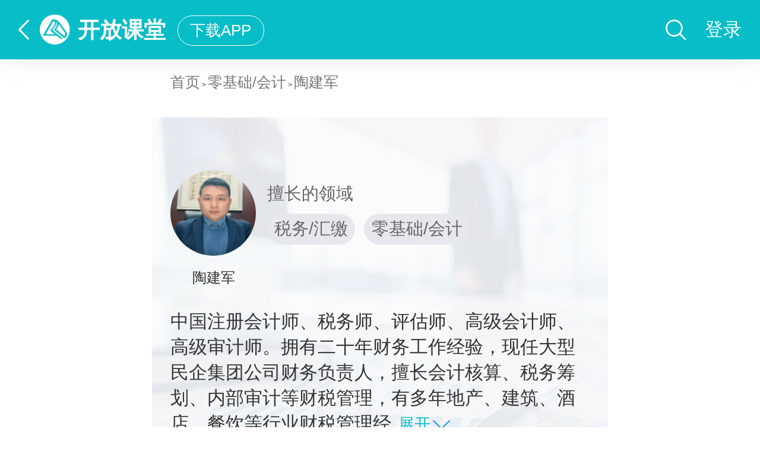

--- FILE ---
content_type: text/html;charset=UTF-8
request_url: https://m.chinaacc.com/kfkt/teacher-90833959.html
body_size: 4466
content:






<!DOCTYPE html>
<html lang="en">
<head>










<meta charset="utf-8">
    <meta http-equiv="X-UA-Compatible" content="IE=edge,chrome=1"/>
    <meta name="viewport" content="width=device-width, initial-scale=1.0, user-scalable=no"/>
    <meta name="format-detection" content="telephone=no">
    <meta name="apple-mobile-web-app-capable" content="yes"/>
    <meta name="apple-mobile-web-app-status-bar-style" content="black"/>
    <meta name="description" content="正保会计网校开放课堂会计实操培训讲师:陶建军,陶建军简介：中国注册会计师、税务师、评估师、高级会计师、高级审计师。拥有二十年财务工作经验，现任大型民企集团公司财务负责人，擅长会计核算、税务筹划、内部审计等财税管理，有多年地产、建筑、酒店、餐饮等行业财税管理经验。。"/>
    <meta name="keywords" content="陶建军,会计实操,培训,讲师 " />
    <link rel="icon" href="" />
    <title>会计实操培训讲师【陶建军】_财务实操老师【陶建军】-正保会计网校开放课堂</title>
    <meta name="applicable-device" content="mobile">
	<meta http-equiv="Cache-Control" content="no-siteapp" />
	<meta http-equiv="Cache-Control" content="no-transform" />
	<link rel="canonical" href="//www.chinaacc.com/kfkt/teacher-90833959.html">
    <link rel="stylesheet" type="text/css" href="/kfkt/css/swiper.min.css">
    <link rel="stylesheet" type="text/css" href="/kfkt/css/kfkt/common.css?v=1.1.0">

    <link rel="stylesheet" type="text/css" href="/kfkt/css/kfkt/listxq.css?v=1.1.0">
    <link rel="stylesheet" type="text/css" href="//m.chinaacc.com/css/kfkt/index2021.css">
    <script type="text/javascript" src="/kfkt/js/flexible.js"></script>
    <script type="text/javascript" src="/kfkt/js/common/HashMap.js?v=12"></script>
    <script type="text/javascript" src="/kfkt/js/common/common.js?v=13"></script>

</head>

	
	
	
	

<body>
<div class="wrap view">
	














<div class="Header-Model commonHeader-mod column-Head clearfix">
	  <!-- 头部公用文件 -->
      <div class="header-con">
          <div class="fl returnBack">
              <a href="javascript:void(0)" onclick="history.go(-1);"></a>
          </div>
          <h1><a href="//m.chinaacc.com" title="" class="logo"><img src="/images/kfkt/2021/logo.png"
                      alt="正保会计网校"></a><a href="//m.chinaacc.com/kfkt" class="coach-text">开放课堂</a></h1>
          <a href="//m.chinaacc.com/zhuanti/2017newApp/?gg=list_top&from=https://at.umtrack.com/onelink/LbyGXf" class="downloadApp-btn" title="">下载APP</a>
      </div><div class="header-con">
		<a href="//kuaisou.chinaacc.com/mkuaisou" class="search-btn" title="">搜索</a>
		<a href="//m.chinaacc.com/login/index.shtml" class="login-btn noLogin" title="">登录</a>
		













<a href="//m.chinaacc.com/m_member/mycenter/mysubject.shtm" class="login-btn yesLogin" style="display:none" title=""><img src="" alt=""></a>

      </div>
  </div>

	<script type="text/javascript" src="/kfkt/js/jquery-2.1.3.min.js"></script>
	<script type="text/javascript" src="//m.chinaacc.com/js/cdelBase.min.js"></script>
  <script>
  $(function(){
		try {
			$(".noLogin").show();
			//调用登陆接口
		    CDEL.loginStatus(function(json) {
		    	if(json.loginFlag){
					if(json.iconUrl!=""){
						$(".yesLogin img").attr("src", json.iconUrl);
		        	}else{
		        		$(".yesLogin img").attr("src", $("#_icon").val());
		        	}
					var cookieUid = json.uid;//从会计网获取uid;
					var sessionUid = '';
					if(cookieUid!="" && cookieUid!=undefined && cookieUid!=null){
						if(cookieUid!=sessionUid){
							var cookieSid = CDEL.getCookie("sid");//获取会计网cookie的sid
							var url = "/kfkt/login/loginDispose.shtm";
							var param = {
								'type' : 'json',
								'sid' : cookieSid
							}
							$.post(url,param,function(data){
								var res = eval("(" + $.trim(data) + ")");
								if(res.code == '200'){
									$(".addLoginJudge").hide();
									$(".noLogin").hide();
									$(".yesLogin").show();
									if(geTeacherState() == 1){
										$(".yesLogin").attr("href", "/kfkt/member/teacherCenter/myhome.shtm");
									} else {
										$(".yesLogin").attr("href", "//m.chinaacc.com/m_member/mycenter/mysubject.shtm");
									}
								}
							});
						}else{
							$(".noLogin").hide();
							$(".yesLogin").show();
							if(geTeacherState() == 1){
								$(".yesLogin").attr("href", "/kfkt/member/teacherCenter/myhome.shtm");
								$("#applyTeacher").attr("href", "/kfkt/member/teacherCenter/myhome.shtm");
							} else {
								$(".yesLogin").attr("href", "//m.chinaacc.com/m_member/mycenter/mysubject.shtm");
								$("#applyTeacher").attr("href", "/kfkt/jiangshizhaomu/");
							}
						}
					}else{
						$(".yesLogin").show();
						$(".noLogin").hide();
						if(geTeacherState() == 1){
							$(".yesLogin").attr("href", "/kfkt/member/teacherCenter/myhome.shtm");
							$("#applyTeacher").attr("href", "/kfkt/member/teacherCenter/myhome.shtm");
						} else {
							$(".yesLogin").attr("href", "//m.chinaacc.com/m_member/mycenter/mysubject.shtm");
							$("#applyTeacher").attr("href", "/kfkt/jiangshizhaomu/");
						}
					}
		    	}

		    })


		} catch (e) {

		}
	});
  	function geTeacherState() {
		var state=0;
		$.ajax({
			async: false,
			type : "POST",
			url :"/kfkt/member/teacherCenter/getTeacherState.shtm",
			success : function(msg) {
				try {
					var result = $.trim(msg);
					if(result == 1){
						state =1;
					}
				} catch (e) {
					state=-1;
				}
			}
		});
		return state;
	}
	</script><!--面包屑导航-->
	 <div class="crumbsNav">
           <div class="layout">
               <a href="//m.chinaacc.com/kfkt">首页</a> >
               <a href="//m.chinaacc.com/kfkt/list-0-13-0/">零基础/会计</a> >
	           <span>陶建军</span>

           </div>
     </div>
    <div class="th-main">
        <div class="th-head">
          <!--   <a href="javascript:void(0)" onclick="history.go(-1);" class="th-return"></a> -->
        </div>
        <div class="th-abs">
            <div class="abs-hd">
	            <img src="http://gxchinatet.cdeledu.com/pic/user_icon/upfiles/2023/06/08/20230608174400055_l.png" onerror="onLoadImgErr(this,'/kfkt/images/default/user/151_151.png');"/>陶建军</div>
            <div class="abs-bd">
                <strong>擅长的领域</strong>
                <ul>
                    <li>税务/汇缴</li>
		            	<li>零基础/会计</li>
		            	</ul>
            </div>
        </div>
        <div class="th-det">中国注册会计师、税务师、评估师、高级会计师、高级审计师。拥有二十年财务工作经验，现任大型民企集团公司财务负责人，擅长会计核算、税务筹划、内部审计等财税管理，有多年地产、建筑、酒店、餐饮等行业财税管理经<div class="th-detHide">验。</div>
            	<a href="javascript:void(0)" class="th-down">展开</a>
            </div>
        <ul class="th-data">
            <li><em id="subjectCount">2</em><span>课题数</span></li>
            <li><em id="studentNum">255</em><span>学生数</span></li>
        </ul>
    </div>

     

<div class="th-course">
        <ul class="th-cHd">
            <li class="on" id="ch1" onclick="onChangeWare(1);">全部课程（0）</li>
            <li id="ch2" onclick="onChangeWare(2);">免费公开课（0）</li>
        </ul>
        <section id="wareList" class="th-cBd" style="display:block;">
        </section>
    </div>

       <!-- 获取该领域下随机四条课程信息存放redis缓存24小时 -->
	   









	
	
	
	






















</div>


<script type="text/javascript" src="/kfkt/js/jquery-2.1.3.min.js"></script>
<script type="text/javascript" src="/kfkt/js/swiper.min.js"></script>
<script type="text/javascript" src="/kfkt/js/kfkt/listxq.js"></script>
<script type="text/javascript" src="/kfkt/js/common/dataope.js" ></script>
<script type="text/javascript" src="/kfkt/js/common/footer.js?v=13"></script>

<script type="text/javascript">
$().ready(function (){
	try {
		getSubjectCount();
		getStudentCount();
		//默认是否加载推荐的课程
		if('0' < 1){
			$(".teachhomeList").show();
		}

	} catch (e) {
	}
	//页面滚动事件-瀑布流-加载更多
	$(window).scroll(function() {

		/* if($(document).height() - $(window).height() <= $(document).scrollTop()) {//滚动条到头了
			if(ALLOW_GET_MORE) {//如果可以加载更多则再加载一页
				goPageForBalanceList(++PAGE_SCOPE_BALANCE_CURR_PAGE, true);
			}
		} */
		//兼容更多安卓版本的浏览器
		var a = document.body.scrollTop || document.documentElement.scrollTop;;  //滚动条的高度
        var b =document.documentElement.clientHeight    //可视区的高度
        var c = $(document).height();   //文档的总高度
        if(a+b >= c-100){
        	if(ALLOW_GET_MORE) {//如果可以加载更多则再加载一页
				goPageForBalanceList(++PAGE_SCOPE_BALANCE_CURR_PAGE, true);
			}
        }

	});
	goPageForBalanceList(1, false);//分页查询

});
function getSubjectCount(){
	var userID="90833959";
	var url = "/kfkt/teacher/subjectCount.shtm";
	$.post(url,{
		userID: userID,
		ranNum : Math.random()
	},function(data){
		$("#subjectCount").html($.trim(data));
	});
}
function getStudentCount(){
	var userID="90833959";
	var url ="/kfkt/teacher/studentCount.shtm";
	$.post(url,
	{
		userID: userID,
		ranNum : Math.random()
	},function(data){
		$("#studentNum").html($.trim(data));
	});
}

var PAGE_SCOPE_BALANCE_CURR_PAGE = 1;//列表当前页码
var PAGE_SCOPE_BALANCE_PAGE_SIZE = 3;//列表页面大小
var ALLOW_GET_MORE = false;//是否允许瀑布流加载更多false不允许true允许
var WARE_TYPE = 1;//课程是否免费
//我的全部课程分页查询
function goPageForBalanceList(currPage, isAppend) {
	ALLOW_GET_MORE = true;
	if(currPage == 1) {
		//当页码为1的时候很多条件都要重置
		PAGE_SCOPE_BALANCE_CURR_PAGE = 1;//如果是首次查询要将当前页码重置为1
	}
	var pageSize = PAGE_SCOPE_BALANCE_PAGE_SIZE;
	var userID="90833959";
	var uid="";
	var wareType = WARE_TYPE;
	var fields=["currPage","pageSize","userID","uid","wareType"];//参数;
	var values=[currPage,pageSize,userID,uid,wareType];	//参数对应的值;
	var url = "/kfkt/teacher/getClassInfo.shtm";
	var div_id = "wareList"; //请求后返回的内容显示在id为demo_list位置处;
	listDataByOption(url, div_id, fields, values, false, isAppend, 'POST');
 	if(window.myWareCountTotalPages <= 0) {//查询无结果
		ALLOW_GET_MORE = false;
	} else if(currPage >= window.myWareCountTotalPages) {//翻页翻过头了
		ALLOW_GET_MORE = false;
	}
}

function onChangeWare(type){
	if(type==1){
		$("#ch1").addClass("on");
		$("#ch2").removeClass("on");
		WARE_TYPE=1; //查询全部课程
		goPageForBalanceList(1, false);//分页查询
		if('0' < 1){
			$(".teachhomeList").show();
		}

	}else{
		$("#ch1").removeClass("on");
		$("#ch2").addClass("on");
		WARE_TYPE=0;   //查询全部免费的课程
		goPageForBalanceList(1, false);//分页查询
		if('0' < 1){
			$(".teachhomeList").show();
		}
	}

}


</script>
</body>
</html>

--- FILE ---
content_type: text/html;charset=UTF-8
request_url: https://m.chinaacc.com/kfkt/teacher/subjectCount.shtm
body_size: 43
content:







1

--- FILE ---
content_type: text/html;charset=UTF-8
request_url: https://m.chinaacc.com/kfkt/teacher/studentCount.shtm
body_size: 44
content:







51

--- FILE ---
content_type: text/html;charset=UTF-8
request_url: https://m.chinaacc.com/kfkt/teacher/getClassInfo.shtm
body_size: 227
content:




















	
	
	
	

<script type="text/javascript">
		window.myWareCountTotalPages = Math.ceil(parseInt('0')/parseInt('3'));
</script>

<ul>
      		 <li>该老师课程尚未对外招生!敬请期待。</li>
      </ul>
   

--- FILE ---
content_type: text/css;charset=UTF-8
request_url: https://m.chinaacc.com/kfkt/css/kfkt/common.css?v=1.1.0
body_size: 2427
content:
@charset "utf-8";
html{color:#333;overflow-y:scroll;-webkit-text-size-adjust:100%;-ms-text-size-adjust:100%}
html *{outline:0;-webkit-text-size-adjust:none;-webkit-tap-highlight-color:rgba(0,0,0,0)}
body {background:#eee;color:#333;font: 400 14px/1.5 microsoft yahei,Helvetica,STHeiti,Droid Sans Fallback;-webkit-text-size-adjust: 100%;-ms-text-size-adjust: 100%;-webkit-tap-highlight-color:rgba(0,0,0,0);}
body,div,dl,dt,dd,ul,ol,li,h1,h2,h3,h4,h5,h6,pre,code,form,fieldset,legend,input,textarea,p,blockquote,th,td,hr,button,article,aside,details,figcaption,figure,footer,header,hgroup,menu,nav,section{margin:0;padding:0}
input,select,textarea{font-size:100%}
article,aside,footer,header,nav,section,audio,canvas,video,img {display: block;}
table{border-collapse:collapse;border-spacing:0}
fieldset,img{border:0}
abbr,acronym{border:0;font-variant:normal;}
del{text-decoration:line-through;}
address,caption,cite,code,dfn,em,th,var{font-style:normal;font-weight:normal}
ol,ul{list-style:none;}
caption,th{text-align:left;}
h1,h2,h3,h4,h5,h6{font-size:100%;font-weight:normal;}
q:before,q:after{content:''}
button{outline:0;border:none;}
a:hover{text-decoration:none;}
ins,a{text-decoration:none;color:#333;}
textarea {resize: none;}
iframe,img {border:0;}
img{display:block;width:100%;}
ul,ol {list-style:none;}
input,select,textarea {outline: 0;-webkit-user-modify: read-write-plaintext-only;}
.pr{position:relative;}
.abs{position:absolute}
.fl{float:left;display:inline-block;}
.fr{float:right;display:inline-block;}
.clearfix:after{content:".";display:block;height:0;clear: both;visibility:hidden;}
.clearfix{*zoom:1;}
.wrap{min-width: 320px;max-width:768px;margin:0 auto;overflow:hidden;position:relative;}

/**/
.Header-Model {background-color: #ffffff;position: fixed;left: 0;right: 0;top: 0;z-index: 700;}
.commonHeader-mod{ height:1.307rem; padding:0 0.4rem;}
.commonHeader-mod .header-con{ height:1.307rem;white-space:nowrap;}
.commonHeader-mod .header-con:first-child{ float:left;}
.commonHeader-mod .header-con:last-child{ float:right; }
.commonHeader-mod .logo{ display:block; float:left;}
.commonHeader-mod .coach-text{ display:block; float:left; height:0.693rem; line-height:0.693rem;}
.commonHeader-mod h1{ display:block; float:left; height:0.693rem; line-height:0.693rem; font-size:0.48rem; color:#222; font-weight:bold; margin:0.307rem 0 0 0;}
.commonHeader-mod h1 img{ margin-right:0.16rem; width:0.693rem; height:0.693rem;}
.commonHeader-mod .downloadApp-btn{ float:left; display:block; width:1.867rem; line-height:1; padding:.15rem 0;overflow:hidden; text-align:center; font-size:0.34rem; color:#07bdc7; border:1px solid #07bdc7; border-radius:0.4rem; margin:0.333rem 0 0 0.267rem;}
.commonHeader-mod .downloadApp-btnNew{ width: auto;float:left; display:block; line-height:1; padding:.15rem 0.333rem;overflow:hidden; text-align:center; font-size:0.34rem; color:#fff; background:#07bdc7; border-radius:0.4rem; margin:0.333rem 0 0 0.267rem;}
.commonHeader-mod .dl-btn{ display:block; width:1.867rem; height:0.44rem; line-height:0.44rem; padding:.1rem 0; text-align:center; font-size:0.34rem; color:#07bdc7; border:1px solid #07bdc7; border-radius:0.4rem; margin:0.333rem 0 0 0.267rem;}
.commonHeader-mod .search-btn{ display:inline-block; vertical-align:top; width:0.453rem; height:0.453rem; line-height:0; font-size:0; background:url("/images/template/2019common/search.png") no-repeat; background-size:100% auto; margin:0.427rem 0.373rem 0 0;}
.commonHeader-mod .login-btn{ display:inline-block; vertical-align:top; line-height:1.307rem; font-size:0.4rem; color:#07bdc7;}
.commonHeader-mod .login-btn img{ width:0.773rem; height:0.773rem; border-radius:50%; margin-top:0.267rem;}
.HeaderModelShow{padding-top: 1.307rem;}
.pubDialogBg{display:none;background:#000;width:100%;height:100%;position:fixed;top:0;left:0;opacity:0.5;filter:alpha(opacity=0);_position:absolute;_height:expression(eval(document.documentElement.scrollTop+document.documentElement.clientHeight));z-index:666}
.pubDialogCon{display:none;background:#fff;border:1px solid #dedfe0;box-shadow:0px 0px 4px 0px #dedfe0;width:600px;height:296px;position:fixed;top:50%;left:50%;margin:-148px 0 0 -300px;_position:absolute;_top:expression(eval(document.documentElement.scrollTop+document.documentElement.clientHeight/2));z-index:667}
.pubDialogCon_to{height:58px;border-bottom:1px solid #dedfe0;padding-top:1px;background:#f5f5f5}
.pubDialogCon_to p{line-height:26px;height:26px;font-size:18px;margin:16px 0 0 20px;padding:0 0 0 15px;border-left:5px solid #07bdc7}
.pubDialogCon_to a{display:block;width:40px;height:40px;background:url(../images/home/icon_dialog.png) no-repeat -256px -16px;top:10px;right:10px;}
.pubDialogCon_to a:hover{
	-webkit-transform:rotateZ(-180deg);
	-moz-transform:rotateZ(-180deg);
	-o-transform:rotateZ(-180deg);
	transform:rotateZ(-180deg);
	-webkit-transition:all .4s ease;
	-moz-transition:all .4s ease;
	-o-transition:all .4s ease;
	transition:all .4s ease;
}
.pubDialogCon_delete{padding:50px 0 65px 0}
.pubDialogCon_delete p{font-size:14px;line-height:30px;text-align:center}
.pubDialogCon_input{margin:0 0 0 76px;padding:55px 0 60px 0}
.pubDialogCon_input p{font-size:14px;line-height:30px}
.pubDialogCon_input input{display:block;width:150px;padding:0 10px;height:28px;border:1px solid #eaeaea;line-height:28px;vertical-align:middle;color:#666;font-size:14px;}
.pubDialogCon_input .txt2{font-size:16px;line-height:30px; color: #999; text-align: center; padding-right: 60px;}
.pubDialogCon_input .txt2 a{ color: #07bdc7;}
.pubDialogCon_btns{padding:0 72px}
.pubDialogCon_btns a{display:block;_display:inline;width:208px;height:42px;line-height:42px;text-align:center;font-size:18px;color:#fff;border-radius:3px}
.pubDialogCon_btns .cancel{background:#cfcfcf}
.pubDialogCon_btns .ok{background:#07bdc7}

.pubDialogCon2{display:none;background:#fff;border:1px solid #dedfe0;box-shadow:0px 0px 4px 0px #dedfe0;width:360px;position:fixed;top:50%;left:120%;margin:-148px 0 0 -430px;_position:absolute;_top:expression(eval(document.documentElement.scrollTop+document.documentElement.clientHeight/2));z-index:667}
.pubDialogCon2_to{height:58px;border-bottom:1px solid #dedfe0;padding-top:1px;background:#f5f5f5}
.pubDialogCon2_to p{line-height:26px;height:26px;font-size:18px;margin:16px 0 0 20px;padding:0 0 0 15px;border-left:5px solid #07bdc7}
.pubDialogCon2_to a{display:block;width:40px;height:40px;background:url(../../images/home/icon_dialog.png) no-repeat -256px -16px;top:10px;right:10px;
	-webkit-transition:all .4s ease;
	-moz-transition:all .4s ease;
	-o-transition:all .4s ease;
	transition:all .4s ease;
}
.pubDialogCon2_to a:hover{
	-webkit-transform:rotateZ(-180deg);
	-moz-transform:rotateZ(-180deg);
	-o-transform:rotateZ(-180deg);
	transform:rotateZ(-180deg);
}
.pubDialogCon2_mi{ padding: 30px 20px;}
.pubDialogCon2_mi p{ line-height: 28px; font-size: 14px; color: #666;}


header .a-return{background:url(../../images/kfkt/commonIcon.png) no-repeat;background-size:.2666rem auto;}

header{height:1.173rem;line-height:1.173rem;background:#07bdc7;color:#fff;}
header .a-return{width:1.0666rem;height:1.173rem;line-height:1173rem;overflow:hidden;background-position:.4rem .346rem;left:0;top:0;}
header .topTitle{margin:0 1.0666rem;font-size:.5333rem;text-align:center;}
.coverTig {display: inline-block;background-color: #ee4e3a;position: absolute;top: 0; right: 0;font-size: 12px;color: #ffffff; font-weight: bold;padding: 2px 5px; border-radius: 0 3px 0px 3px;}


--- FILE ---
content_type: text/css;charset=UTF-8
request_url: https://m.chinaacc.com/kfkt/css/kfkt/listxq.css?v=1.1.0
body_size: 11907
content:
.hide{ display: none; }
.fs24{font-size:0.31rem }
.fs26{font-size: 0.34rem}
.fs28{font-size: 0.38rem}
.fs30{font-size:0.4rem }
.fs32{font-size:0.42rem}
.fs34{font-size:0.45rem}
.fs36{font-size:0.48rem}
.fs38{font-size:0.5rem}
.fs40{font-size:0.53rem}
.fix{ position: fixed; }
.fw{font-weight: bold}
.bw{background: white}
.header{ width: 100%; height: 1.17rem; background: #07bdc7; }
.headertitle{ width: 100%; height: 1.17rem; color: white; line-height: 1.17rem; text-align: center; }
.returns{ width: 0.3rem; height: auto; top: 0.35rem; left: 4%; display: block; z-index: 9; }
.next,.tijiao,.pinjia,.queding,.bangzhu{ line-height: 1.17rem; color: white; right: 4%; z-index: 20; height: 1.17rem; }
/*以上为公用*/
.video{height:5.08rem;overflow:hidden;}
.return {
    width: 0.25rem;
    height: auto;
    top: 0.45rem;
    left: 4%;
    display: block;
    z-index: 9;
}
.zhizhao{
    width: 100%;
    height: 100%;
    background: rgba(0,0,0,0.4);
    top: 0;
    left: 0;
}
.zhizhao img{
    width:1.6rem;
    height:1.6rem;
    left:50%;margin-left:-0.8rem;
    top:1.45rem;
}
.zhizhao .activity-tag{position:absolute;right:0;top:0;}
.zhizhao .activity-tag img{width:auto;height:0.653rem;margin:0;}
.video .activity-tag{position:absolute;right:0;top:0;}
.video .activity-tag img{width:auto;height:0.653rem;margin:0;}
.zhizhao p{
    border:1px solid white;
    height:.8rem;
    line-height:.8rem;
    border-radius: 5px;
    font-size: 0.42rem;
    padding:0 0.4rem;
    color:#fff;
    left: 50%;
    margin-left: -1rem;
    bottom: 0.8rem;
}
.list{
    width: 100%;
    height: 1.2rem;
    border-bottom: 1px solid #e6e6e6;
    margin-bottom: 0.13rem;
    padding-bottom: 3px;
    background: white;
}
.list ul {
    width: 100%;
    height: 1.2rem;
}
.list ul li {
    width: 24%;
    height: 1.2rem;
    text-align: center;
    line-height: 1.2rem;
    color: #333333;
    font-size: 0.42rem;
    margin-left: 7%;
}
.list ul li a{
    width: 100%;
    height: 100%;
    display: block;
}
.active{
    border-bottom: 3px solid #07bdc7;
}
/*详情*/
.xq{
    width: 100%;
    height: auto;
    background: white;

}
.content{
    width: 92%;
    margin: 0 auto;
}
.title{
    font-size: 0.48rem;
    color: #333333;
    padding-top: 0.6rem;
    font-weight: bold;
}
.xingshi{
    display: block;
    color: #333333;
    line-height: 0.7rem;
    font-size: 0.38rem;
}
.xs{
    margin-top: 0.4rem;
}
.tr{
    text-align: right;
}
.shouyi{
    margin-top: 0.4rem;
    width: 100%;
    color: #333333;
    font-size: 0.38rem;
}

.blue{
    font-size: 0.38rem;
    color: #07bdc7;
    margin-top: 0.4rem;
}
.blueInfo{font-size:0.38rem; color: #07bdc7;margin-top:0.4rem;}
.blueInfo span{display:inline-block;white-space:normal;}
.blueInfo span:first-child{margin-right:.4rem;}
.btn{width:100%;height:1.2rem;font-size:.48rem;text-align:center;line-height:1.2rem;color:#fff;margin-top:0.4rem;background:#07bdc7;border-radius:4px;display:block;font-weight:bold;}
.xieyi{
    margin-top: 0.4rem;
    font-size: 0.35rem;
    color: #666666;
    padding-bottom: 0.4rem;
}
.goumai{
    color: #07bdc7;
}
.teach{
    margin-top: 0.26rem;
    width: 100%;
    height: auto;
    background: white;
}
.biaoti{
    padding-top: 0.4rem;
}
.bluetiao{
    width: 0.1rem;
    height: 0.42rem;
    margin-top: 0.05rem;
    border-radius: 2px;
    background: #07bdc7;
}
.titles{
    color: #333333;
    font-size: 0.42rem;
    font-weight: bold;
    line-height: 0.6rem;
    margin-left: 0.2rem;
}
.num{
    font-size:0.38rem ;
    color: #666666;
    line-height: 0.6rem;
}
.manimg{
    width: 100%;
    padding-top: 2rem;
    font-size: 0.4rem;
    color:#333333 ;
    text-align: center;
}
.manimg img{
    width: 30%;
    margin-left: 35%;
    border-radius:50%;
}
.manimg p {
    margin-top: 0.2rem;
    font-weight: bold;
}
.text{
    font-size:0.4rem ;
    color: #333333;
    margin-top: 0.2rem;
    text-indent: 2em;
    padding-bottom: 0.4rem;
}
.text a{
    color: #07bdc7;
}
.kecheng,.pinlun{
    width: 100%;
    height: auto;
    margin-top: 0.26rem;
    background: white;
}
.see{
    padding-top: 0.4rem;
    font-size: 0.38rem;
    line-height: 0.6rem;
    color: #666666;
    display: block;
}
.see img{
    width: 0.25rem;
    margin-top: 0.06rem;
    margin-left: 0.2rem;
}
.stu{
    width: 100%;
    height: auto;
}
.stu li {
    width: 100%;
    height: auto;
    border-bottom: 1px solid #eeeeee;
}
.student{
    padding-top: 0.5rem;
    padding-bottom: 0.5rem;
}
.student img{
    width: 10%;
    height: auto;
}
.student .name{
    font-size: 0.38rem;
    color: #333333;
    font-weight: bold;
    line-height: 1rem;
    margin-left: 0.2rem;
}
.time{
    font-size: 0.32rem;
    color: #666666;
    line-height: 1rem;
}
.texts{
    font-size: 0.38rem;
    margin-top: 0.2rem;
    color: #333333;
}
.protocol{
    width: 100%;
    height: 100%;
    top: 0;
    left: 0;
    z-index: 20;
    background: rgba(0,0,0,0.6);
}
.ceng{
    width: 90%;
    height: 70%;
    margin: 15% auto;
    background: white;
    border-radius: 6px;
    padding: 0.6rem;
    overflow-y: scroll;
}
.close{
    right: 5%;
    top: 0.4rem;
    width: 0.6rem;
    height: auto;
}
.buytitle{
    width: 100%;
    font-size: 0.48rem;
    color: #333333;
    font-weight: bold;
    text-align: center;
    padding-top: 1rem;
    padding-bottom: 0.4rem;
}
.textfont{
    width:88%;
    margin: 0 auto;
    color: #333333;text-align:justify;
    text-justify:inter-ideograph;
}
.now{
    width: 50%;
    height: 1.2rem;
    margin: 0.6rem auto;
    color: #666666;
    text-align: center;
    line-height: 1.2rem;
    border: 1px solid #cccccc;
    border-radius: 8px;
}

/*閿熸枻鎷峰*/
.biaoge{
    width: 100%;
    height: auto;
    padding-top: 0.4rem;
}
.bluebg{
    height: 1.2rem;
    color: white;
    text-align: center;
    line-height: 1.2rem;
    border-left: 1px solid #07bdc7;
    background: #07bdc7;
    margin-left: -1px;
    width: 50%;
}
.bluebgs{
    border-left: 1px solid #e5e5e5;
    border-right: 1px solid #07bdc7;
    margin-left: -1px;
    margin-right: -1px;
}
.huibg,.huibgs{
    width: 50%;
    border-left: 1px solid #e5e5e5;
    border-bottom: 1px solid #e5e5e5;
    color: #333333;
    margin-left: -1px;
    padding: 0.2rem 0;
}
.huibg p{
    width: 80%;
    margin: 0 auto;
}
.huibgs{
    border-left: 1px solid #e5e5e5;
    border-right: 1px solid #e5e5e5;
    margin-left: -1px;
    margin-right: -1px;
    text-align: center;
}
.zhushi{
    color: #666666;
    text-align: justify;
    padding-top: 0.2rem;
    padding-bottom: 0.4rem;
}
.biaoges{
    width: 100%;
    height: auto;
    padding-bottom: 0.6rem;
}
.hui{
    width: 100%;
    height: auto;
    border-bottom:1px solid #e5e5e5;
    border-right:1px solid #e5e5e5;
}
.bluebg1{
    width: 60%;
    height: 1.2rem;
    background: #07bdc7;
    line-height: 1.2rem;
    text-align: center;
    color: white;
    border-left:1px solid #07bdc7;
    border-right:1px solid #e5e5e5;
    margin-left: -1px;
}
.bluebg2{
    width: 40%;
    background: #07bdc7;
    margin-right: -1px;
    height: 1.2rem;
    line-height: 1.2rem;
    text-align: center;
    color: white;
}
.huibg1{
    width: 60%;
}
.huibg1 div{
    width: 100%;
    height: auto;
    padding: 0.2rem 0;
    border-left:1px solid #e5e5e5;
    border-right:1px solid #e5e5e5;
    margin-left: -1px;
    margin-right: -3px;
    border-bottom:1px solid #e5e5e5;
}
.huibg1 div span{
    width: 80%;
    margin: 0 auto;
    display: block;
}
.huibg1 div:last-child{
    border-bottom:none;
}
.huibg2{
    width: 40%;
    height: auto;
    padding: 0.2rem 0;
}
.huibg2 span{
    width: 100%;
    margin-left: 0.15rem;
    display: block;
}
.neirong{
    padding-bottom: 0.4rem;
}
.h1{
    padding-top: 0.4rem;
    font-weight: bold;
}
.h2{
    font-weight: bold;
    padding-top: 0.2rem;
}
.h3{
    padding-top: 0.1rem;
}
/*课程*/
.kechengul{
    width: 100%;
    padding-top: 0.4rem;
    height: auto;
    padding-bottom: 1.6rem;
}
.kechengul li{
    height:3.5rem;
    width: 47.5%;
    margin-bottom: 0.4rem;
    border: 1px solid #e5e5e5;
}

.kechengul p{
    color:#333;
    width:90%;
    margin:0 auto;
    height:1.4rem;
    display:flex;
    align-items:center;
    text-align: left;
}

/*评论*/

.tiaoshu{
    color: #666666;
    width:100%;
    height:0.8rem ;
    padding-left: 4%;
    line-height: 0.8rem;
    background: #eeeeee;
}
.pinluns{
    width: 100%;
    height: auto;
}
/*shengqing*/
.pr62 .leftsq {
    width: 1.88rem;
    padding-right: 0.62rem;
}
.leftsq{
    color: #333333;
    width: 2.3rem;
    line-height: 1rem;
    text-align: right;
}
.sq{
    padding: 0.4rem 0;
    margin: 0 auto;
    width: 92%;
}
.sq li{
    width: 100%;
    margin: 0.6rem 0;
}
.rightsq{
    border-radius: 5px;
    margin-left: 0.4rem;
    border: 1px solid #cccccc;
    width: 6rem;
    padding-left: 0.2rem;
    line-height: 1rem;
    height: 1rem;
}
.notnone{
    right: 0.4rem;
    /*bottom: -0.5rem; */
    margin-top:1rem;
    color: #ff0000;
}
.rightpic {
    width: 6.7rem;
}
.shangchuan{
    width: 1.76rem;
    height: 1.76rem;
    margin:0 0 0.4rem 0.4rem;
    border-radius: 5px;
    border: 1px solid #cccccc ;
    overflow:hidden;
    background:url("../../images/kfkt/listxq/add.png") no-repeat center center;
    background-size:1rem;
}

.shangchuans{
    width: 1.76rem;
    height: 1.76rem;
    margin:0 0 0.4rem 0.4rem;
    border-radius: 5px;
    border: 1px solid #cccccc ;
    overflow:hidden;
    background-size:1rem;
}
.shangchuan input{
    width: 2rem;
    height: 2rem;
}
.shangchuan img{
    width: 1rem;
    height: auto;
    margin-top: 0.5rem;
    margin-left: 0.5rem;
}
.wenhao{
    width: 0.6rem;
    height: auto;
    left: 1.9rem;
    top: 0.2rem;
}
.delete {
    width: 0.6rem;
    height: auto;
    right: 0.3rem;
    top: 0.2rem;
}
.textarea{
    border-radius: 5px;
    margin-left: 0.4rem;
    border: 1px solid #cccccc ;
    width: 5.4rem;
    height: 4rem;
    color: #999999;
    padding: 0.4rem;
}
.num150{
    bottom: 0.2rem;
    right: 0.6rem;
    color: #999999;
}
.jixu{
    width: 90%;
    height: 1.2rem;
    background: #f0f0f0;
    border-radius: 8px;
    margin: 0.5rem auto 0.5rem;
}
.jixu p{
    width: 100%;
    text-align: center;
    line-height: 1.2rem;
}
.jixu img{
    width: 0.4rem;
    height: auto;
    left: 23%;
    top: 0.38rem;
}
.mt{
    width: 100%;
    height: 0.26rem;
    background: #eeeeee;
}
.zssm{
    width: 100%;
    height: 100%;
    top: 0;
    background: rgba(0,0,0,0.6);
    z-index: 30;
    left: 0;
}
.zssms{
    width: 90%;
    top: 30%;
    height: auto;
    left: 5%;
    background: white;
    border-radius: 6px;
}
.zssms p{
    width: 80%;
    margin: 1rem auto;
    color: #333333;
    text-align: justify;
}
.zssms span{
    width: 80%;
    display: block;
    margin: 1rem auto 0 ;
    color: #333333;
    text-align: justify;
}
.zssms .zhushizs{
    margin: 0.4rem auto 1rem;
}
.btns{
    width: 50%;
    height: 1.2rem;
    color: #666666;
    margin: 0 auto 0.8rem;
    text-align: center;
    line-height: 1.2rem;
    border: 1px solid #cccccc;
    border-radius: 8px;
}
/*授课方向*/
.change{
    color: #333333;
    padding: 0.6rem 0 0.2rem;
}
.lei{
    height: 0.6rem;
    color: #333333;
    min-width: 2rem;
    padding: 0.4rem 0 0 ;
    line-height: 0.6rem;
    margin-right: 0.4rem;
}
.lei img{
    width: 0.4rem;
    height: auto;
    margin-top: 0.1rem;
    margin-right: 0.2rem;
}
.xuanzhe{
    width: 100%;
}
.xuanzhe:last-child{
    padding-bottom: 0.8rem;
}

/*学员心声*/
.laizi{
    color: #999999;
    padding: 0.2rem 0 0;
}
/*讲师主页*/
.heads{
    width: 100%;
    height: auto;
}
.lefthead{
    width: 20%;
    top: 1.2rem;
    left: 4%;
    height: auto;
}
.lefthead img{
    width: 100%;
    height: auto;
}
.lefthead p{
    width: 100%;
    color: #333333;
    text-align: center;
    margin-top: 0.2rem;
}
.righthead{
    width: 70%;
    right: 4%;
    top: 1.4rem;
}
.lingyu{
    color: #666666;
}
.techangs{
    width: 100%;
    height: auto;
    top: 0.6rem;
}
.techang{
    background: #e6e8ee;
    color: #666666;
    padding: 0.1rem 0.15rem;
    border-radius: 4px;
    margin-right: 0.2rem;
    margin-bottom: 0.2rem;
}
.teshutc{
    margin-right: 0;
}
.youshi{
    width: 92%;
    left: 4%;
    color: #333333;
    top: 45%;
    padding-bottom: 0.4rem;
    border-bottom: 1px solid #e1e2e2;
}
.ketinum,.xueshengnum{
    color: #e85c08;
    width: 20%;
    text-align: center;
}
.ketinum p span,.xueshengnum p span{
    color: #666666;
}
.ketinum{ top: 83%; left: 24%; }
.xueshengnum{ top: 83%; left: 50%; }

.list .listleft{
    width: 46%;
    height: 1.2rem;
    text-align: center;
    line-height: 1.2rem;
    color: #333333;
    font-size: 0.42rem;
    margin-left: 4%;
}
.list .listright{
    width: 46%;
    height: 1.2rem;
    text-align: center;
    line-height: 1.2rem;
    color: #333333;
    font-size: 0.42rem;
}
.list a{
    width: 100%;
    height: 100%;
    display: block;
}
.kechengname{
    padding-top: 0.4rem;
    color: #127de1;
}
.contianer{
    width: 100%;
    padding-top: 0.4rem;
    height: auto;
    padding-bottom: 0.2rem;
}
.leftkecheng{
    width: 45%;
    height:2.6rem;
    margin-top: 0.15rem;
    border: 1px solid #e5e5e5;
}
.leftkecheng img{
    height: 100%;
}
.rightkecheng{
    width: 50%;
    margin-left: 4%;
}
.freekemu{
    color: #ff0000;
}
.baomingrenshu{
    color: #666666;
    line-height: 0.63rem;
}
.kechengjianjie{
    margin-bottom: 0.4rem;

}
.baomingrenshu span{
    color: #ff0000;
}
.kechengjianjie img{
    width: 0.4rem;
    height: auto;
    margin-top: 0.18rem;
}
.morebtn{
    margin-right: 5%;
}
.borderbottom{
    border-bottom: 1px solid #e5e5e5;
}
.zhankaimore{
    padding:0.2rem 0 0.4rem;
    width: 100%;
}
.zhankaimore p{
    text-align: center;
    color: #666666;
}
.zhankaimore img{
    width: 0.4rem;
    top: 0.4rem;
    right: 37%;
}

/*閿熸枻鎷峰嫙閿熸枻鎷峰笀*/
.bigtext{
    font-size: 0.72rem;
    font-weight: bold;
    color: white;
    top: 0.3rem;
    left: 0.8rem;
}
.middletext{
    font-size: 0.44rem;
    color: white;
    top: 1.4rem;
    left: 1rem;
}
.btnsq{
    width: 2.67rem;
    background: #2c9ce4;
    border-radius: 4px;
    color: white;
    display: block;
    height: 0.93rem;
    bottom: 0.8rem;
    left: 0.8rem;
    line-height: 0.93rem;
}
.btnzx{
    width: 2.67rem;
    display: block;
    background: #2c9ce4;
    border-radius: 4px;
    color: white;
    height: 0.93rem;
    bottom: 0.8rem;
    left: 38%;
    line-height: 0.93rem;
}
.btnsq img,.btnzx img{
    width: 0.4rem;
    margin-top: 0.3rem;
    margin-left: 0.3rem;
    margin-right: 0.2rem;
}
.swiper-pagination-bullet{background: rgba(2,137,225,0.7)}
.swiper-pagination-bullet-active{background:#0096f7;}
.zhishu{
    width: 80%;
    margin: 1rem auto 0;
}
.zhishu1{top: 1.8rem;left: 5% }
.zhishu2{top: 0.6rem;left:36% }
.zhishu3{top: -0.5rem;left: 70%}
.zhishubottom{
    color: #666666;
    width: 100%;
    margin-top: 0.2rem;
}
.zhishubottom p{
    width: 33%;
    text-align: center;
}
.bigblue{
    padding: 0.2rem 0;
    width: 100%;
    color: #333333;
    text-align: center;
}
.bigblue span{
    color: #2c9ce4;
    font-weight: bold;
}
.bigblue:last-child{
    padding-bottom: 0.6rem;
}
.jsneirong{
    width: 100%;
    height: auto;
}
.jstitle{
    text-align: center;
    width: 100%;
    padding-top: 0.6rem;
}
.hengxian{
    width: 1.33rem;
    height: 4px;
    background: #2d9de6;
    margin: 0.4rem auto 0;
}
.jsimg,.jsimgs{ width: 80%; height: 4.5rem; margin: 0.6rem auto; }
.jsimg img{ width: 47.5%; height: 4.5rem; top: 0; left: 0; }
.jsimgs img{ width: 47.5%; height: 4.5rem; top: 0; right: 0; }
.jsimg .leftjs{ width: 75%; height: 4.5rem; background: #fafafa; }
.jsimgs .leftjs{ width: 75%; height: 4.5rem; background: #fafafa;margin-left: 25% }
.jsimg .rightjs{ width: 60%; text-align: right; top: 0; right: 0; }
.jsimgs .rightjs{ width: 60%; text-align: left; top: 0; left: 0; }
.jsyoushi,.jsshijian{ color: #2d9de6; }
.jsyoushi{ margin-top: 0.4rem; padding-bottom: 0.2rem; }
.jsshijian{ padding-bottom: 0.4rem; }
.jsimg .hengxian1{ width: 20%; height: 2px; right: 0; top: 2rem; background: #2d9de6; }
.jsimg .hengxian2{ width: 20%; height: 2px; right: 0; top: 2.65rem; background: #2d9de6; }
.jsimgs .hengxian1{ width: 20%; height: 2px; left: 0; top: 2rem; background: #2d9de6; }
.jsimgs .hengxian2{ width: 20%; height: 2px; left: 0; top: 2.65rem; background: #2d9de6; }
.jstext{ color: #666666; }
.shipinguankan{
    width: 100%;
    margin-top: 0.6rem;
    padding-bottom: 0.6rem;
}
.bofangopen{
    width: 20%;
    height: auto;
    top: 30%;
    left: 50%;
    margin-left: -10%;
}
.five{
    width: 100%;
    height: 7rem;
    margin-bottom: 1.6rem;
}
.jslist1,.jslist2,.jslist3,.jslist4,.jslist5{
    width: 2.8rem;
    height: 2.3rem;
    background: white;
    box-shadow: 3px 3px 5px #e5e5e5;
}
.five img{
    width: 30%;
    margin-top: 0.4rem;
    margin-left: 35%;
}
.jslist5 img{
    width: 40%;
    margin-top: 0.5rem;
}
.five p{
    width: 100%;
    text-align: center;
    margin-top: 0.2rem;
}
.jslist1{ top: 5%; left:8%; }
.jslist2{ top: 5%; right: 8%; }
.jslist3{ top: 26%; left: 50%;margin-left:-1.4rem;z-index: 9 }
.jslist4{ bottom: 14%; left:8%; }
.jslist5{ bottom: 14%; right:8%; }

.footer{
    width: 100%;
    height: 1.6rem;
    bottom: 0;
    z-index: 999;
    left: 0;
    background: #4c4c4c;
}
.btnsqs{
    top: 0.23rem;
    left: 10%;
    width: 3.86rem;
    background: #2c9ce4;
    border-radius:4px;
    color: white;
    display: block;
    height: 1.14rem;
    bottom: 0.8rem;
    line-height: 1.14rem;
}
.btnzxs{
    width: 3.86rem;
    top: 0.23rem;
    display: block;
    background: #2c9ce4;
    border-radius: 4px;
    color: white;
    height: 1.14rem;
    bottom: 0.8rem;
    right: 10%;
    line-height: 1.14rem;
}
.btnsqs img,.btnzxs img{
    width: 0.4rem;
    margin-top: 0.38rem;
    margin-left:0.8rem;
    margin-right: 0.2rem;
}
/*录播*/
.shipinguankans{
    width: 100%;
}
.xuexijindu{
    width: 100%;
    height: 1.17rem;
    margin-bottom: 0.26rem;
    background: white;
}
.xuexijindu img{
    width: 0.4rem;
    height: auto;
    margin-top: 0.35rem;
    margin-right: 0.1rem;
}
.xuexijindu p{
    line-height: 1.17rem;
    color: #333333;
    margin-right: 0.2rem;
}
.list .listlefts{
    width: 24%;
    height: 1.2rem;
    text-align: center;
    line-height: 1.2rem;
    color: #333333;
    font-size: 0.42rem;
    margin-left: 13%;
}
.list .listrights{
    width: 24%;
    height: 1.2rem;
    text-align: center;
    line-height: 1.2rem;
    color: #333333;
    margin-left: 26%;
    font-size: 0.42rem;
}
.qieguanlist{
    width: 100%;
    min-height: 8rem;
    margin-bottom: 0.5rem;
    background: white;
}
.lbtitle{
    padding-top: 0.4rem;
}
.lblist{
    width: 100%;
    display: block;
    height: 2rem;
    border-bottom: 1px solid #e5e5e5;
}
.lblist img{
    width: 0.4rem;
    margin-top: 0.42rem;
}
.lbtitles{
    color: #333333;
    left: 0.6rem;
    top: 0.3rem;
}
.lbtime{
    color: #666666;
    top: 1.1rem;
    left: 0.6rem;
}
.lbtitlelist{
    margin-right: 1rem;
    padding-top: 0.4rem;
}
.activelb{
    color: #07bdc7;
}
.duoxuanlb{
    width: 100%;
    height: 1.2rem;
    line-height: 1.2rem;
}
.duoxuanlb img{
    width: 0.5rem;
    margin-top: 0.4rem;
    margin-right: 0.2rem;
}
.duoxuanlb:last-child{
    padding-bottom: 0.4rem;
}

.quanxuan{
    width: 100%;
    height: 1.5rem;
    left: 0;
    background: #eeeeee;
    bottom: 0;
    border-top: 1px solid #cccccc;
    line-height: 1.5rem;
}
.all{
    margin-right: 0.4rem;
}
.all img{
    width: 0.5rem;
    height: auto;
    margin-top: 0.5rem;
    margin-right: 0.2rem;
}
.download{
    height: 1.2rem;
    background: #2c9ce4;
    color: white;
    display: block;
    text-align: center;
    line-height: 1.2rem;
    margin-top: 0.15rem;
    width: 3rem;
    border-radius: 8px;
}
/*直播*/
.baifenbi{
    width: 100%;
    height: auto;
    background: white;
    padding: 0.2rem 0;
    margin-bottom: 0.26rem;
}
.zhibobfb{
    width: 100%;
    height: 0.8rem;
    line-height: 0.8rem;
}
.zhibobfb p:last-child{
    color: #07bdc7;
}
.bfb{
    width: 56%;
    height: 0.2rem;
    margin-left: 0.2rem;
    margin-right: 0.2rem;
    margin-top: 0.3rem;
    border-radius: 0.1rem;
    background: #e8e8e8;
}
.bfb1{
    width: 60%;
    height: 0.2rem;
    display: block;
    border-radius: 0.1rem;
    background: #2fd9b4;
}
.bfb2{
    display: block;
    width: 40%;
    height: 0.2rem;
    border-radius: 0.1rem;
    background: #4fbcf3;
}
.lastVideo{
    width: 56%;
    height: 0.5rem;
    margin-left: 0.2rem;
    margin-right: 0.2rem;
    border-radius: 0.1rem;
    background: #ffffff;
}

.lastVideo span{
    font-size: 0.3rem;
    color: red;
    display: block;
    width: 100%;
    height: 0.5rem;
    background: #ffffff;
    border-radius: 0.1rem;
}
.zhibocontainer{
    width: 100%;
    height: auto;
    background: white;
}
.zhibocontainer ul{
    width: 100%;
    height: auto;
}
.zhibocontainer ul li {
    width: 100%;
    height: 2rem;
    border-bottom:  1px solid #e5e5e5;
}
.zhibotitle{
    padding-top: 0.4rem;
    padding-bottom: 0.2rem;
}
.yijieshu,.jinru,.tinke{
    display: block;
    width: 2rem;
    height: 0.8rem;
    top: 0.6rem;
    right: 0;
    text-align: center;
    line-height: 0.8rem;
    border-radius: 4px;
}
.yijieshu{
    background: #eeeeee;
    color: #666666;
}
.jinru,.tinke{
    background: #07bdc7;
    color: white;
}
.zhibotime{
    color: #666666;
}
.xuexiqi{
    color: #ff0000;
    padding: 0.4rem 0 0;
}
/*筛选*/
.bigkuang{
    width: 100%;
    height: auto;
    margin-top: 0.26rem;
    background: white;
}
.baodaotime{
    width: 100%;
    height: 1.2rem;
    line-height: 1.2rem;
}
.rightbao{
    color: #666666;
}
.rightbao img{
    width: 0.2rem;
    height: auto;
    margin-top: 0.42rem;
    margin-left: 0.2rem;
}
.rightbao input{
    width: 2rem;
    height: 1rem;
    text-align: right;
    margin-top: 0.1rem;
    border: none;
    color: #666666;
}
.hengxians{
    width: 100%;
    height: 1px;
    background: #eeeeee;
}
/*提现*/
.fasongyanzhengma{
    color: #07bdc7;
    width: 2rem;
    height: 0.6rem;
    text-align: center;
    margin-top: 0.3rem;
    line-height: 0.6rem;
    border-radius: 4px;
    border: 1px solid #07bdc7;
}
.rightbao .qiehuan{
    width: 0.4rem;
}
.yhkadd img{
    width: 0.5rem;
}
.shuxians{
    width: 1px;
    height: 0.6rem;
    margin-left: 0.4rem;
    margin-right: 0.2rem;
    margin-top: 0.3rem;
    background: #cccccc;
}
.btnqueding{
    width: 100%;
    display: block;
    height: 1.2rem;
    margin-top: 1.6rem;
    border-radius:4px ;
    color: white;
    line-height: 1.2rem;
    text-align: center;
    background: #b8e2ff;
}
.activeqd{
    background: #07bdc7;
}
.baodaotimes{
    color: #666666;
    width: 100%;
    height: 1.2rem;
    line-height: 1.2rem;
    background: #f0f9ff;
}
.qiehuanceng1,.qiehuanceng2{
    width: 100%;
    height: 100%;
    background: rgba(0,0,0,0.4);
    top: 0;
    left: 0;
    z-index: 999;
}
.qiehuankuang{
    width: 100%;
    height: auto;
    bottom: 0;
    left: 0;
    background: white;
}
.qhklist{
    height: auto;
    overflow: scroll;
    margin-bottom: 2rem;
}
.qhk1{
    margin-top: 0.4rem;
}
.qhk{
    width: 100%;
    height: 1.2rem;
    line-height: 1.2rem;
    text-align: center;
    border-bottom: 1px solid #e5e5e5;
}

.qiehuanceng1 .qhk img{
    width: 0.4rem;
    top: 0.4rem;
    left: 40%;
}
.qiehuanceng2 .qhk img{
    width: 0.4rem;
    top: 0.4rem;
    left:30%;
}
.changeqh{
    width: 100%;
    height: 1.6rem;
    bottom: 0;
    background: white;
    border-top: 1px solid #e5e5e5;
    line-height: 1.6rem;
    text-align: center;
}
.quxiaoqh,.quxiaoqh1{
    color: #999999;
    width: 50%;
    margin-right: -1px;
    border-right: 1px solid #e5e5e5;
    height: 1.6rem;
}
.quedingqh,.quedingqh1{
    width: 50%;
    color: #07bdc7;
    height: 1.6rem;
}
.rightbao .money,.rightbao .yzm{
    text-align: left;
}

/*新增银行卡*/
.youxiao{
    color: #999999;
    margin-top: 0.2rem;
    margin-left: 4%;
}
.rightbao .biginput{
    width: 3rem;
    display: block;
}




::-webkit-scrollbar{width:0;height:0}
/*定义滚动条高宽及背景 高宽分别对应横竖滚动条的尺寸*/
::-webkit-scrollbar { width: 0rem; height: 0rem; background:rgba(255,255,255,0) ; }
/*定义滚动条轨道 内阴影+圆角*/
::-webkit-scrollbar-track { border-radius: 0px; background:rgba(255,255,255,0) ; }
/*定义滑块 内阴影+圆角*/
::-webkit-scrollbar-thumb { border-radius: 0px; background:rgba(0,0,0,0) ; }



/*select*/
/*jquery-select.tipxw固定样式请勿动*/
body.body_selectBoxhs_on{position:fixed;left:0;width:100%;height:100%}
.select_boxhs {position:relative}
.select_boxhs select{display:none}
.select_boxhs input{padding:0;margin:0;cursor:pointer;position:absolute;top:0;left:0;background:none}
.select_boxhs span.cover{display:block;width:100%;height:100%;position:absolute;top:0;left:0}
.select_boxhs i{position:absolute}
.select_boxhs .select_boxhsBg{position:fixed;width:100%;height:100%;top:0;left:0;display:none;z-index:1}
.select_boxhs .select_boxhsCon{position:fixed;width:100%;bottom:0;left:0;overflow-x:hidden;overflow-y:auto;display:none;z-index:2}
.select_boxhs .select_boxhsCon ul {list-style-type:none;padding:0;margin:0;width:100%}
.select_boxhs .select_boxhsCon ul li{list-style-type:none;padding:0;margin:0;overflow:hidden}

/*此处样式自定义*/
.rightsq input{display:block;width:92%;padding:0 4%;border:0;border-radius:0;overflow:hidden;height:1rem;font-size:0.4rem;line-height:1rem;color:#ccc}
.rightsq input.on{color:#666}
.rightsq i{ display:block; width:0.3rem; height:auto;transition:all .3s linear; position: absolute; background: url(../../images/kfkt/listxq/bottom.png) no-repeat center center; top: 0.4rem; z-index: 0; right: 8px; }
.rightsq i.on{transform:rotateZ(180deg)}
.rightsq .select_boxhsBg{background:#000;opacity:0.3}
.rightsq .select_boxhsCon{max-height:7.2rem;background:#fff}
.rightsq .select_boxhsCon ul li{line-height:1.2rem;height:1.2rem;text-align:center;font-size:.4rem;border-bottom:1px solid #eee}
.yourSelect{
    width: 30%;
    margin-left: 0.6rem;
    height: 1.2rem;
}
.yourSelect input{display:block;width:92%;padding:0 4%;border:0;border-radius:0;overflow:hidden;height:1.2rem;line-height:1.2rem;font-size:0.4rem;color:#ccc}
.yourSelect input.on{color:#666}
.yourSelect i{ display:block; width:0.3rem; height:auto;transition:all .3s linear; position: absolute; background: url(../../images/kfkt/listxq/bottom.png) no-repeat center center; top: 0.4rem; z-index: 0; right: 8px; }
.yourSelect i.on{transform:rotateZ(180deg)}
.yourSelect .select_boxhsBg{background:#000;opacity:0.3}
.yourSelect .select_boxhsCon{max-height:7.2rem;background:#fff}
.yourSelect .select_boxhsCon ul li{line-height:1.2rem;height:1.2rem;text-align:center;font-size:.4rem;border-bottom:1px solid #eee}
.yourSelect i {
    background: url(../../images/kfkt/listxq/bottom.png) no-repeat center;
    width: .453rem;
    height: .453rem;
    position: absolute;
    top: 50%;
    margin-top: -.23rem;
    background-size: 100%;
}

/*添加银行卡下拉框样式*/
.bigkuang .yourSelect{
    width: 36%;
    margin-left: 0.6rem;
    height: 1.2rem;
}
.bigkuang .yourSelect input{display:block;width:92%;padding:0 38%;border:0;border-radius:0;overflow:hidden;height:1.2rem;line-height:1.2rem;font-size:0.4rem;color:#ccc}
.bigkuang .yourSelect i{ display:block; width:0.3rem; height:auto;transition:all .3s linear; position: absolute; background: url(../../images/kfkt/listxq/bottom.png) no-repeat center center; top: 0.4rem; z-index: 0; right: -6px; }
.bigkuang .select_boxhs span.cover{display:block;width:100%;height:100%;position:absolute;top:0;padding-left:21px}
.bigkuang .yourSelect i {
    background: url(../../images/kfkt/listxq/bottom.png) no-repeat center;
    width: .453rem;
    height: .453rem;
    position: absolute;
    top: 50%;
    margin-top: -.23rem;
    background-size: 100%;
}
#bankNumber i{margin-right: -2.9rem;right:8px}
#bankNumber input{padding-left:82%;}
#bankNumber .cover{left:3.0rem;}

/*这是日期插件样式*/
.datetime_hs_ceng_20161118{width:100%;height:100%;background:#000;opacity:0.3;position:fixed;top:0;left:0;display:block}
.datetime_hs_con_20161118{width:100%;height:8.4rem;background:#fff;position:fixed;bottom:-8.4rem;left:0;transition:bottom .2s ease}
.datetime_hs_con_20161118_d_showtime{width:100%;height:1.2rem;border-bottom:1px solid #ccc;line-height:1.2rem;text-align:center;font-size:.48rem;color:#127de1}
.datetime_hs_con_20161118_d{width:100%;height:6rem;margin-top:-1px}
.datetime_hs_con_20161118_d_in{width:33.3%;height:6rem;float:left}
.datetime_hs_con_20161118_d_in_wrapper{position:relative;overflow: hidden;height:6rem;width:100%}
.datetime_hs_con_20161118_d_in_scroller{position:absolute;width:100%}
.datetime_hs_con_20161118_d_in_scroller ul li{}
.datetime_hs_con_20161118_d_in_scroller ul li a{display:block;width:100%;text-align:center;height:1.2rem;line-height:1.2rem;font-size:.48rem;color:#999}
/*.datetime_hs_con_20161118_d_in_middlekuang{height:1.2rem;width:100%;border-top:1px solid #127de1;border-bottom:1px solid #127de1;position:absolute;top:2.4rem;left:0;margin:-1px 0 0 0;color:#127de1;}*/
.datetime_hs_con_20161118_d_in_scroller ul li.original a{color:#127de1;}
.datetime_hs_con_20161118_d_buttons{height:1.2rem;width:100%;border-top:1px solid #ccc;margin:-1px 0 0 0}
.datetime_hs_con_20161118_d_buttons a{display:block;width:50%;height:1.2rem;float:left;text-align:center;line-height:1.2rem}
.datetime_hs_con_20161118_d_buttons a{font-size:.48rem;color:#127de1}
.datetime_hs_con_20161118_d_buttons a:nth-child(1){border-right:1px solid #ccc;margin-right:-1px;color:#999;}
.yourClass{display:block;width:80%;height:1rem;border:1px solid #f00;margin:0 auto}


.sq li i {
    background: url(../../images/kfkt/listxq/bottom.png) no-repeat center;
    width: .453rem;
    height: .453rem;
    position: absolute;
    top: 50%;
    margin-top: -.23rem;
    background-size: 100%;
}
.sq li .i2{ right: 7.4%; }


input {
    outline: none;
    -webkit-appearance: none; /*去除系统默认的样式*/
}

.kcap{margin-top:.12rem;background:#fff;padding:0 .4rem .4rem;}
.kcapLine{border-left:1px solid #ccc;margin-left:.08rem;padding-left:.36rem;}
.kcapLine .dt{line-height:.5.2rem;font-size:.4rem;padding:.2rem 0;color:#07bdc7;position:relative;}
.kcapLine .dt:after{width:.16rem;height:.16rem;content:"";background:#07bdc7;-moz-border-radius:50%;-webkit-border-radius:50%;border-radius:50%;position:absolute;left:-.44rem;top:.4rem;}
.kcapLine .ddAll{padding-bottom:.2rem;}
.kcapLine .dd{padding:.1rem 0;line-height:.52rem;font-size:.3733rem;}
.kcapLine .dd .ash{color:#666;font-size:.3466rem;}
.jxdg-btn{height:1.16rem;line-height:1.16rem;margin-top:.28rem;background:#fff;display:block;text-align:center;font-size:.4rem;}
.jxdg-btn span{display:inline-block;padding-right:.48rem;background:url(../../images/kfkt/arrow-icon.png) no-repeat right center;background-size:.28rem .28rem;}

.xqTitle{padding:0.4rem 0;}
.xqTitle i{
    width: 0.1rem;
    height: 0.4266rem;
    margin-top: 0.06rem;
    border-radius: 2px;
    background: #07bdc7;
    float:left;
}
.xqTitle h3{
    color:#333;
    font-size: 0.4266rem;
    line-height: 0.6rem;
    margin-left: 0.2rem;
}
.xq-price{line-height:.64rem;color:#ef1d2a;font-size:.48rem;font-weight:bold;}
.xq-price del{font-size:0.32rem;color:#a9a9a9;margin-left:0.28rem;font-weight:normal;}
.dagang{padding:.4rem;background:#fff;}
.dagang h3{line-height:.56rem;font-size:.4266rem;padding:.3rem 0 .2rem;}
.dagang .dt{font-size:.4rem;line-height:.48rem;padding:.2rem 0 .1rem .2rem;}
.dagang .dd{font-size:.3733rem;line-height:.52rem;color:#666;padding:0 0 .2rem .3rem;}


.th-main{background:url(../../images/kfkt/listxq/bg.jpg) no-repeat right top #f8f9fa;background-size:10rem 9.36rem;}
.th-head{height:1.16rem;}
.th-head .th-return{width:1.16rem;height:1.16rem;background:url(../../images/kfkt/listxq/back.png) no-repeat center center;background-size:.28rem auto;display:block;}
.th-main .th-abs{min-height:2.84rem;padding:0 .4rem .2rem;}
.th-main .th-abs .abs-hd{width:1.92rem;float:left;line-height:.96rem;font-size:0.313rem;text-align:center;}
.th-main .th-abs .abs-hd img{width:1.88rem;height:1.88rem;display:block;border-radius:50%;}
.th-main .th-abs .abs-bd{margin-left:2.12rem;padding:.28rem 0;font-size:.38rem;color:#666;}
.th-main .th-abs .abs-bd strong{line-height:.48rem;display:block;font-weight:normal;}
.th-main .th-abs .abs-bd ul{overflow:hidden;}
.th-main .th-abs .abs-bd ul li{padding:.06rem .16rem;float:left;white-space:nowrap;background:#e6e8ee;-moz-border-radius:50px;-webkit-border-radius:50px;border-radius:50px;margin:.2rem .2rem 0 0;}
.th-main .th-det{line-height:.56rem;font-size:.4rem;padding:0 .4rem; margin-bottom:.4rem;position:relative;}
.th-main .th-detHide{display:none;}
.th-main .th-detShow{display:inline;}
.th-main .th-down,.th-main .th-up{height:.56rem;line-height:.56rem;padding:0 .44rem 0 .04rem;display:inline-block;font-size:.35rem;color:#07bdc7;background:url(../../images/kfkt/listxq/th-down.png) no-repeat right center;background-size:.4rem .2rem;}
.th-main .th-up{background:url(../../images/kfkt/listxq/th-up.png) no-repeat right center;background-size:.4rem .2rem;}
/*.th-main .th-det:after,.th-main .th-detShow:after{height:.56rem;line-height:.56rem;content:"灞曞紑";position:absolute;bottom:-.02rem;right:.4rem;padding:0 .48rem 0 1.2rem;color:#07bdc7;font-size:.34rem;background:url(../../images/kfkt/listxq/th-down.png) no-repeat right top;background-size:1.84rem .56rem;}
.th-main .th-detShow:after{content:"鏀惰捣";background-image:url(../../images/kfkt/listxq/th-up.png);}*/
.th-main .th-data{height:1.56rem;border-top:1px solid #e0e1e2;margin:0 .4rem;text-align:center;}
.th-main .th-data li{width:35%;display:inline-block;padding-top:.2rem;line-height:.6rem;}
.th-main .th-data li em{display:block;font-size:.48rem;color:#e85c08;}
.th-main .th-data li span{display:block;font-size:.35rem;color:#666;}

.th-course .th-cHd{height:1.08rem;padding:0 .4rem;background:#fff;border-bottom:1px solid #e6e6e6;}
.th-course .th-cHd li{width:50%;height:1.04rem;line-height:1.04rem;font-size:.43rem;text-align:center;float:left;}
.th-course .th-cHd li.on{border-bottom:.04rem solid #07bdc7;}
.th-course .th-cBd{padding:0 .4rem;background:#fff;margin-top:.2666rem;display:none;}
.th-course .th-cBd ul li{min-height:2.46rem;;border-bottom:1px solid #e5e5e5;padding:.4rem 0;}
.th-course .th-cBd ul li:last-child{border-bottom:0 none;}
.th-course .th-cBd ul li .dt{width:4.36rem;height:2.36rem;padding-top:.1rem;position:relative;z-index:2;float:left;}
.th-course .th-cBd ul li .dt img{width:4.36rem;height:2.36rem;}
.th-course .th-cBd ul li .dt-label{width:4.12rem;height:.44rem;line-height:.44rem;padding-right:.24rem;text-align:right;color:#fff;background:rgba(0,0,0,.5);position:absolute;left:0;bottom:0;font-size:0.32rem;}
.th-course .th-cBd ul li .dd{margin-left:4.64rem;line-height:.48rem;}
.th-course .th-cBd ul li .hc-text{height:.96rem;color:#333;font-size:.4rem;}
.th-course .th-cBd ul li .hc-cost{height:.6rem;line-height:.6rem;font-size:.3466rem;text-align:right;color:#666;}
.th-course .th-cBd ul li .hc-cost em{font-size:.43rem; color:#ef1d2a;}
.th-course .th-cBd ul li .hc-cost a{width:1.76rem;display:inline-block;background:#07bdc7;-moz-border-radius:.08rem;-webkit-border-radius:.08rem;border-radius:.08rem;text-align:center;color:#fff;font-size:.37rem;}
.th-course .th-cBd ul li .hc-people{font-size:.3733rem;padding-top:.06rem;}
.th-course .th-cBd ul li .hc-people span{margin-right:3px;}
.th-course .th-cBd ul li .hc-time{ont-size:.32rem;color:#666;}

.downloadApp{margin:1rem .6rem .6rem;}
.downloadApp .downloadAppCon{margin-top:-.52rem;padding-bottom:1.32rem;background:#fff;-moz-border-radius:.12rem;-webkit-border-radius:.12rem;border-radius:.12rem;-moz-box-shadow:.12rem .16rem .28rem rgba(91,153,255,.16);-webkit-box-shadow:.12rem .16rem .28rem rgba(91,153,255,.16);box-shadow:.12rem .16rem .28rem rgba(91,153,255,.16);}
.downloadApp .da-title{text-align:center;}
.downloadApp .da-title h2{height:.96rem;line-height:.96rem;padding:0 .48rem; background:#fff;-moz-box-shadow:.12rem .16rem .28rem rgba(91,153,255,.16);-webkit-box-shadow:.12rem .16rem .28rem rgba(91,153,255,.16);box-shadow:.12rem .16rem .28rem rgba(91,153,255,.16);font-size:.4rem;display:inline-block;-moz-border-radius:.12rem;-webkit-border-radius:.12rem;border-radius:.12rem;}
.downloadApp .ad-abs{min-height:1.8rem;padding:1.76rem 0 1.32rem 1.16rem;}
.downloadApp .ad-abs img{width:1.8rem;height:1.8rem;float:left;}
.downloadApp .ad-abs .abs-text{margin-left:2.2rem;}
.downloadApp .ad-abs .abs-text strong{display:block;line-height:1.06rem;font-size:.72rem;color:#394551;font-weight:normal;}
.downloadApp .ad-abs .abs-text p{line-height:.48rem;font-size:.43rem;color:#666;}
.downloadApp .ad-ewm{line-height:.8rem;font-size:.32rem;color:#666;text-align:center;}
.downloadApp .ad-ewm img{width:2.76rem;height:2.76rem;border:.12rem solid #ebf2ff;-moz-border-radius:.12rem;-webkit-border-radius:.12rem;border-radius:.12rem;display:block;margin:0 auto;}
.downloadApp .ad-btn{width:5.08rem;height:1.2rem;line-height:1.2rem;background:#249ff6;font-size:.53rem;color:#fff;text-align:center;display:block;margin:.8rem auto 0;-moz-border-radius:.12rem;-webkit-border-radius:.12rem;border-radius:.12rem;-moz-box-shadow:.12rem .16rem .28rem rgba(91,153,255,.16);-webkit-box-shadow:.12rem .16rem .28rem rgba(91,153,255,.16);box-shadow:.12rem .16rem .28rem rgba(91,153,255,.16);}

.newSelect input{width:6.6rem;height:1.2rem;padding-right:.44rem;border:0 none;position:inherit;vertical-align:top;font-size:.38rem;text-align:right;color:#666;}
.newSelect i{width:.24rem;height:.44rem;background:url(../../images/kfkt/listxq/right.png) no-repeat right center; background-size:.24rem .44rem;position:absolute;right:0;top:.38rem;}
.newSelect .select_boxhsBg{background:#000;opacity:.3}
.newSelect .select_boxhsCon{max-height:7.2rem;background:#fff}
.newSelect .select_boxhsCon ul li{min-height:1.2rem;line-height:1.2rem;height:1.2rem;text-align:center;font-size:.4rem;font-family: "Microsoft Yahei";border-bottom:1px solid #eee}
/*.newSelect .select_boxhsCon ul li.on{background:#ebebeb;color:#07bdc7;font-size:.44rem;}*/

/*20191029 add by sunke*/
.double11-con{ width:9.2rem; height:0.933rem; margin:.2rem auto 0.267rem; background:url("../../images/kfkt/listxq/11-bg.png") no-repeat; background-size:100% auto;}
.double11-con p{ display:block; float:left; line-height:.933rem; font-size:0.32rem; color:#fff; padding-left:0.4rem;}
.double11-con p em{ font-size:0.48rem; margin:0 .2rem 0 0;}
.double11-con .rule-btn{ display:block; float:right; line-height:.933rem; font-size:0.32rem; color:#fff; margin-right:0.427rem;}
.double-mask{ display:none; width:100%; height:100%; background:rgba(0,0,0,.6); position:fixed; left:0; top:0; right:0; bottom:0; z-index:99998;}
.doublePop{ display:none; width:8rem; position:fixed; left:50%; top:50%; margin:-2.867rem 0 0 -4rem; z-index:99999; background:#fff;}
.doublePop .tit{ text-align:center; line-height:0.933rem; font-size:0.4rem; color:#333; padding-top:0.267rem;}
.doublePop .con{ height:2.933rem; overflow-y:auto; padding:0 0.6rem; margin-bottom:.3rem;}
.doublePop .con p{ line-height:0.533rem; font-size:0.4rem; color:#555;}
.doublePop .sure-btn{ display:block; width:100%; height:1.173rem; text-align:center; line-height:1.173rem; font-size:0.4rem; color:#333; border-top:0.013rem solid #eee;}
.seckill-btn{width:100%;height:1.2rem;font-size:.48rem;text-align:center;line-height:1.2rem;color:#fff;margin-top:0.4rem;background:#f82842;border-radius:4px;display:block;}
.seckill-btn.no{ background:#ccc; color:#fff;}

/*20201021 add by njf*/
.addWx,.addClass{display:inline-block; float:left;width:47%;height:1.2rem;font-size:.48rem;text-align:center;line-height:1.2rem;color:#fff;margin-top:0.4rem;background:#07bdc7;border-radius:4px;font-weight:bold;}
.addClass{ margin-left: 0.5rem;}
.weChatGroup{display:none;position:fixed; left:50%; top:50%; margin:-2.867rem 0 0 -3.8rem; font-size: 0.427rem; z-index:99999; background:#fff; padding:0.933rem 0.4rem 0.4rem; border-radius:0.2rem; /*width:7.04rem; */ width:7.067rem;text-align: center; color: #555;}
.weChatGroup i{ width: 0.6rem; height: auto;right:0.333rem; top:0.433rem;}
.weChatGroup .wxPic{ width:3.76rem;height:3.76rem; margin:0.5rem auto 0.6rem;}
.weChatGroup .saveBtn{ display: block; width:4.48rem; height:1.067rem; line-height:1.067rem; text-align: center; font-size: 0.427rem; background: #0e9cfa; color: #fff; border-radius:0.533rem; margin: 0 auto;}
.addWxArticle{ background: #fff5e4; font-size: 0.373rem; color: #fba90b; height: 1.173rem; line-height: 1.173rem; padding: 0 0.32rem;}
.addWxArticle a{ border: 1px solid #fdc762; border-radius: 0.067rem; width: 2.107rem; height: 0.773rem; line-height: 0.773rem; text-align: center; color: #fba90b; font-size: 0.373rem; margin-top: 0.2rem;}
.weChatGroup .sure-btn{ display: block; width:0.307rem; height: 0.307rem; }

.downloadbox{
    background-color: #fff;
    margin-bottom: 0.26rem;
}
.downloadbox div{
    width: 50%;
    padding: 0.32rem 0;
    text-align: center;
    color: #333333;
    font-size: 0.373rem;
}
.downloadbox div a{
    display: inline-block;
    width: 2.77rem;
    height: 0.907rem;
    line-height: 0.907rem;
    color: #2c9ce4;
    border: 1px #2c9ce4 solid;
    border-radius: 3rem;
}

/*20210107 add by njf*/
.addLoginJudge{ text-align: center; font-size: 0.35rem; padding:0.32rem 0 0;clear: both;}
.addLoginJudge a{ color: #07bdc7;}


/*20210806 add by sunke*/
.zssms p{word-wrap: break-word; word-break: break-all;}
.dialogFixed{width:100%;position:fixed;left:0;top:0;}
.contractPop-wrap{ display:none; width:100%; height:100%; background:#fff; position:fixed; left:0; top:0; z-index:999;}
.contractPop-wrap .contract-mod{ overflow-y:auto; padding:0 0.533rem; font-size:0.48rem;}
.contractPop-wrap .contract-mod h3{ line-height:0.72rem; text-align:center; padding:0.533rem 0 0.507rem;}
.contractPop-wrap .contract-mod p{ font-size:0.373rem; line-height:0.6rem;}
.contractPop-wrap .contract-mod p.mb25{ margin-bottom:0.533rem;}
.contractPop-wrap .contract-mod input{ display:inline-block; border:0; line-height:0.6rem; width:4.4rem; text-align:center; border-bottom:0.013rem solid #333;}
.contractPop-wrap .contract-mod::-webkit-scrollbar-track-piece{background-color: rgba(194, 194, 194, 0); border-left: 1px solid rgba(255, 86, 104, 0);}
.contractPop-wrap .contract-mod::-webkit-scrollbar{ width: 5px; height: 13px; -webkit-border-radius: 5px; -moz-border-radius: 5px; border-radius: 5px;}
.contractPop-wrap .contract-mod::-webkit-scrollbar-thumb{ background-color: rgba(194, 194, 194, 0.9); background-clip:padding-box; -webkit-border-radius: 5px; -moz-border-radius: 5px; border-radius: 5px; min-height: 28px;}
.contractPop-wrap .contract-mod::-webkit-scrollbar-thumb:hover { background-color: rgba(194, 194, 194, 0.9); -webkit-border-radius: 5px; -moz-border-radius: 5px; border-radius: 5px;}
.contractPop-wrap .contract-bottom{ width:100%; background:#fff; border-top:0.013rem solid #b3b3b3; padding:0.4rem 0 0.467rem 0.667rem; position:fixed; left:0; bottom:constant(safe-area-inset-bottom); bottom:env(safe-area-inset-bottom);}
.contractPop-wrap .contract-bottom .agree-btn{ display:block; height:0.8rem; line-height:0.8rem; font-size:0.48rem; font-weight:bold; padding-left:0.76rem; position:relative;}
.contractPop-wrap .contract-bottom .agree-btn:before{ content:""; width:0.427rem; height:0.427rem; background:#fff; border:0.013rem solid #eaeaea; position:absolute; left:0.013rem; top:50%; margin-top:-0.227rem;}
.contractPop-wrap .contract-bottom .agree-btn.no-tags:before{ background:#eee;}
.contractPop-wrap .contract-bottom .agree-btn.on:before{ border-color:#07bdc7; background:url("../../images/kfkt/contract-ico01.png") no-repeat center #07bdc7; background-size:0.32rem auto;}
.contractPop-wrap .contract-bottom .tips{ height:0.533rem; margin-top:0.093rem; font-size:0.373rem; color:#999; padding-left:0.48rem; background:url("../../images/kfkt/contract-ico02.png") no-repeat left center; background-size:0.373rem auto}
.contract-con{ margin-left:2.7rem;}
.contract-con .tab-tit{}
.contract-con .tab-tit .tab-btn{ display:block; float:left; line-height:1rem; font-size:0.427rem; padding-left:0.573rem; position:relative; margin-right:0.8rem;}
.contract-con .tab-tit .tab-btn:before{content:"";width:0.32rem;height:0.32rem;background:#fff;border: 1px solid #ccc;position:absolute;left:0.013rem;top:50%;margin-top:-0.16rem;}
.contract-con .tab-tit .tab-btn.on:before{border-color:#07bdc7; background:url("../../images/kfkt/contract-ico01.png") no-repeat center #07bdc7; background-size:0.267rem auto;}
.contract-con .tab-con{ display:none;}
.contract-con .tab-con .preview-btn{ display:inline-block; line-height:0.64rem; font-size:0.373rem; color:#07bdc7;}
.contract-con .tab-con .preview-btn.no-tags{ color:#999;}
.contract-tips{ line-height:0.8rem; padding-left:0.667rem; margin-left:-2.4rem; font-size:0.373rem; color:#999; background:url("../../images/kfkt/contract-ico02.png") no-repeat left center; background-size:0.373rem auto;}
.contract-tips.no-tags{ color:#ff0000; background:url("../../images/kfkt/contract-ico03.png") no-repeat left center; background-size:0.373rem auto;}
.sq li .tips{ display:block; font-size:0.293rem; color:#999; text-align:right; padding-right:.2rem;}>>>>>>> .merge-right.r26695


--- FILE ---
content_type: text/css
request_url: https://m.chinaacc.com/css/kfkt/index2021.css
body_size: 6128
content:

body{font-family:"Helvetica Neue",Helvetica,Microsoft Yahei,arial,STHeiTi,sans-serif;-webkit-text-size-adjust:100%;-ms-text-size-adjust:100%;-webkit-tap-highlight-color:rgba(0,0,0,0);margin:0 auto;padding:0;background:#ffffff;;color:#333;}
p,ul,ol,dl,dt,dd,h1,h2,h3,h4,h5,h6,form,input,select,button,textarea,iframe{margin:0; padding:0;}
article,aside,details,figcaption,figure,footer,header,hgroup,menu,nav,section{display:block;}
img{max-width:100%;vertical-align:top;border:0;-ms-interpolation-mode:bicubic;-webkit-touch-callout:none;}
ul,li,ol{list-style-type:none;}
i,em,address, caption, cite, code, dfn, th, var {font-style: normal;font-weight: normal}
a{text-decoration:none;color:#333;}
a:hover{text-decoration:underline;}
input,textarea,a,a:hover{outline:none;}
textarea{resize:none;}
.clearfix:after{content:".";display:block;height:0;clear: both;visibility:hidden;}
.clearfix{*zoom:1;}
input,input:focus,select,textarea,button{outline:0;-webkit-user-modify:read-write-plaintext-only;font-family:"Helvetica Neue",Helvetica,Microsoft Yahei,arial,STHeiTi,sans-serif;}
.fl{float:left; _display:inline;}
.fr{float:right; _display:inline;}
.pr{position:relative;}
.abs{position:absolute;}
.header-wrap{background:#fff;}
.hide{display: none;}
.layout{width: 9.2rem;margin: 0 auto;}
a:hover{text-decoration: none;}
.ml30{margin-left: .4rem;}
.mask{
    position: fixed;
    top: 0;
    left: 0;
    right: 0;
    bottom: 0;
    background: #000;
    opacity: 0;
    -webkit-transition: opacity .2s ease;
    transition: opacity .2s ease;
    z-index: 110;
    opacity: .75;
    display: none;
}

.popCon{
    position: fixed;
    left: 50%;
    top: 50%;
    border-radius: .266rem;
    background-color: #ffffff;
    z-index: 899;
}



.Header-Model{background-color: #ffffff;box-shadow: 0 0 0.533rem 0 rgb(219 219 219 / 50%);}
.headerPic-Model{margin-top: .4rem;}
.headerPic-Model li{height: 3.066rem;width: 100%;}
.headerPic-Model li img{border-radius: .133rem;height: 100%;}
.headerPic-Model .swiper-pagination-bullet{width: .08rem;height: .08rem;background: #FFFFFF;opacity: 0.5;margin-left: .133rem;}
.headerPic-Model .swiper-pagination-bullet.swiper-pagination-bullet-active{width: .266rem;height: .08rem;background-color: #ffffff;opacity: 1;border-radius: .266rem;}
.headerPic-Model .pagination1{position: absolute;bottom: .266rem;right: .4rem;z-index: 99;}


.headNav-Model{margin-top: .466rem;}
.headNav-Model li img{width: .773rem;height: .773rem;display: inline-block;}
.headNav-Model li{width: 33.333%;float: left;text-align: center;}
.headNav-Model li a{display: block;color: #222222;font-weight: 400;font-size: .32rem;margin-bottom: .253rem;}

.nav-model ul{margin-top: 0.28rem;}
.nav-model li{width: 4.4rem;height: 1.6rem;background: #FFFFFF;box-shadow: 0 0 0.2667rem 0 rgba(0,0,0,0.06);border-radius: 0.08rem;border-radius: 0.08rem;float: left;display: flex;align-items: center;position: relative;}
.nav-model li a{position: absolute;width: 100%;height: 100%;top:0;left: 0;display: block;}
.nav-model li h2{font-size: 0.4267rem;color: #222222;letter-spacing: 0;text-align: left;padding-left: 0.5333rem;font-weight: bold;}
.nav-model li img{width: 0.88rem;height: 0.88rem;display: inline-block;margin-left: 0.7467rem;}

.nav-fxjk-con{background: #FFFFFF;box-shadow: 0 0 0.533rem 0 rgb(219 219 219 / 50%);border-radius: 0.0533rem;border-radius: 0.0533rem;margin-top: .266rem;position: relative;}
.nav-fxjk-left img{width: 1.2133rem;height: 1.24rem;}
.nav-fxjk-left{padding: 0 0.1733rem 0 0.2933rem;border-right:1px solid #EEEEEE;margin: .44rem 0;}
.nav-fxjk-right{width: 6.92rem;margin-left: .38rem;}
.nav-fxjk-con a{position: absolute;width: 100%;height: 100%;top:0;left: 0;display: block;}
.nav-fxjk-right h2{font-size: 0.4267rem;color: #222222;padding-top: .3rem;}
.nav-fxjk-right p{font-size: 0.32rem;color: #555555;line-height: normal;}

.hot-list{background-color: #ffffff;margin-top: 0.2667rem;}
.hot-list ul{margin-top: -.4rem;}
.hot-list li{font-size: 0.4267rem;color: #222222;text-align: justify;padding: 0.4rem 0;border-bottom: 1px solid #EDEDED;line-height: normal;}
.hotBth{padding: 0.5333rem 0;text-align: center;}
.hotBth a{display: inline-block;font-size: 0.32rem;color: #999999;}                                                                                                                                                                                                                                                                                                                                                                                                                                                                                                                                                                                                                                                                                                                                                                                                                                                                                                                                                                                                                                                                                                                                                                                                                                                                                                                                                                                                                                                                                                                                                                                                                                                                                                                                                                                                                                                                                                                                                                                                                                                                                                                                                                                                                                                                                                                                                                                                                                                                                                                                                                                                                                                                                                                                                                                                                                                                                                                                                                                                                                                                                                                                                                                                                                                                                                                                                                                                                                                                                                                                                                                                                                                                                                                                                                                                                                                                                                                                                                                                                                                                                                                                                                                                                                                                                                                                                                                                                                                                                                                                                                                                                                                                                                                                                                                                                                                                                                                                                                                                                                                                                                                                                                                                                                                                                                                                                                                                                                                                                                                                                                                                                                                                                                                                                                                                                                                                                                                                                                                                                                                                                                                                                                                                                                                                                                                                                                                                                                                                                                                                                                                                                                                                                                                                                                                                                                                                                                                                                                                                                                                                                                                                                                                                                                                                                                                                                         
.live-calendar,.columnlink-mod,.course-mod{background-color: #F8F8F8;}
.live-calendar-con li{width: 4.1333rem;height: 3.7067rem;padding: 0.9rem .4rem .4rem .4rem;background: #FFFFFF;box-shadow: 0 0 0.4rem 0 rgba(0,0,0,0.06);border-radius: 0.08rem;border-radius: 0.08rem;line-height: normal;float: left;position: relative;}
.live-calendar-con li h2{font-size: 0.3733rem;color: #222222;font-weight: bold;height: .5rem;white-space: nowrap;text-overflow: ellipsis;overflow: hidden;}
.liveData{font-size: 0.2933rem;color: #999999;padding: .13rem 0;}
.liveTig{position: absolute;top:.4rem;left: .4rem;background: rgba(255,81,12,0.12);border-radius: 4px;border-radius: 4px;font-size: 0.2933rem;color: #FF550A;display: inline-block;padding: .01rem .1rem;margin-bottom: .13rem;}
.liveP{font-size: 0.3733rem;color: #FF550A;font-weight: bold;}
.liveP span{font-size: 0.1867rem;color: #999;font-weight: normal;text-decoration: line-through;}
.liveheadConPic{width: 1rem;text-align: center;margin-right: .19rem;}
.liveheadConPic img{width: 0.88rem;height: 0.88rem;border-radius: 100%;display: inline-block;}
.liveheadConPic p{font-size: 0.24rem;color: #666666;}
.liveheadConBth{background-image: linear-gradient(0deg, #07bdc7 0%, #24BDFF 100%, #1167FF 100%);border-radius: 0.3333rem;border-radius: 0.3333rem;font-size: 0.32rem;color: #FFFFFF;letter-spacing: -0.016rem;text-align: left;display: inline-block;padding: .1rem .26rem;}
.liveheadCon{display: flex;align-items: center;margin-top: .24rem;}

.columnlink-mod{padding-bottom: 0.5333rem;}
.columnlink-mod li{width: 2.88rem;height: 1.4667rem;background-size: 100%;float: left;border-radius: 0.08rem;margin-right: .28rem;position: relative;}
.columnlink-mod li a{position: absolute;width: 100%;height: 100%;top:0;left: 0;display: block;}
.columnlink-mod ul{margin-right: -.28rem;}
.columnlink-mod li p{font-size: 0.4267rem;color: #FFFFFF;font-weight: bold;padding: 0.44rem 0 0 0.267rem;}
.columnlink-mod li.columnlink-kjsc{background: url("/images/kfkt/2021/bg1.png") no-repeat center center;background-size: 100%;}
.columnlink-mod li.columnlink-swrd{background: url("/images/kfkt/2021/bg2.png") no-repeat center center;background-size: 100%;}
.columnlink-mod li.columnlink-zcjs{background: url("/images/kfkt/2021/bg3.png") no-repeat center center;background-size: 100%;}

.course-km{background-color: #ffffff;margin-bottom: .266rem;}
.course-mod ul{margin-right: -0.2667rem;}
.course-mod li{width: 4.4667rem;height: 5.7067rem;float: left;margin-right: 0.26rem;background-color: #ffffff;box-shadow: 0 0.107rem 0.4rem rgb(0 0 0 / 8%);margin-bottom: .266rem;}
.course-mod li h2{font-size: 0.3733rem;color: #222222;width: 4rem;height: .5rem;white-space: nowrap;text-overflow: ellipsis;overflow: hidden;}
.courseInfo{padding: 0.3rem 0.293rem 0.4rem 0.293rem;}
.courseLink1{float: left;}
.courseLink2{float: right;}
.coursep1{font-size: 0.2933rem;color: #999999;width: 4rem;height: .5rem;white-space: nowrap;text-overflow: ellipsis;overflow: hidden;padding-top: 0.08rem;}
.coursep2{padding-top: .13rem;}
.coursep2 span{font-size: 0.3467rem;color: #FF550A;}
.coursep2 label{font-size: 0.2933rem;color: #999999;text-decoration: line-through;padding-left: .13rem;}
.courseBth{margin-top: 0.2267rem;}
.courseBth a{
    padding: 0.187rem 0.54rem;
    margin-right: 0.13rem;
    line-height: 1;
    font-size: 0.32rem;
    -webkit-box-shadow: 1px 0 0 #d2d2d2 inset, 0 1px 0 #d2d2d2 inset, -1px 0 0 #d2d2d2 inset, 0 -1px 0 #d2d2d2 inset;
    box-shadow: 1px 0 0 #d2d2d2 inset, 0 1px 0 #d2d2d2 inset, -1px 0 0 #d2d2d2 inset, 0 -1px 0 #d2d2d2 inset;
    color: #333;
    -webkit-border-radius: 1.333rem;
    border-radius: 1.333rem;
    display: inline-block;
}
.courseBth .courseLink2{
    color: #fff;
    background: #ff902d;
    background: -webkit-linear-gradient(top,#ffb95a,#ff902d);
    background: linear-gradient(top,#ffb95a,#ff902d);
    -webkit-box-shadow: none;
    box-shadow: none;
}
.courseBth .courseLink{width: 100%;padding: 0.187rem 0;text-align: center;}
.courseMore{text-align: center;padding: .266rem 0 .533rem 0;}
.courseMore a{font-size: 0.32rem;color: #999999;}
.bottom-tips {
    line-height: 1;
    text-align: center;
    font-size: 0.32rem;
    color: #C3C3C3;
    margin-bottom: 1.687rem;
    margin-top: -.266rem;
}
.fixBottom-nav li.ico05 {
    background: url(/images/kfkt/2021/jiangke.png) no-repeat center .173rem;
    background-size: .6933rem auto;
}
/**/
.teacher-mod{ background:#F8F8F8; padding-bottom:0.533rem;overflow: hidden;}
.title{ padding:0.36rem 0.4rem 0.373rem 0.453rem; display:flex; display:-webkit-flex; justify-content:space-between; -webkit-justify-content:space-between;}
.title h2{ line-height:0.88rem; font-size:0.507rem; font-weight:bold;}
.title .more-btn{ display:block; line-height:0.88rem; font-size:0.32rem; color:#999; padding-right:0.267rem; background:url("/images/template/2019ColumnPage/more-ico.png") no-repeat right center; background-size:0.16rem auto;}
.teacher-mod .swiper-container{ margin:0 0 0 0.4rem; padding-right:0.4rem;}
.teacher-mod .swiper-slide{ width:8.4rem; height:3.467rem; background:#fff; box-shadow:0 0 0.4rem 0 rgba(0,0,0,0.06); border-radius:0.08rem; position:relative;}
.teacher-mod .swiper-slide .top-con{ padding:0.4rem 0.4rem 0.267rem 0.4rem; display:flex; display:-webkit-flex; justify-content:space-between; -webkit-justify-content:space-between;}
.teacher-mod .swiper-slide .top-con .pic,.teacher-mod .swiper-slide .top-con .pic img{ width:1.733rem; height:1.733rem; border-radius:50%;}
.teacher-mod .swiper-slide .top-con .text{ width:5.467rem; height:1.28rem; font-size:0.32rem; color:#999; line-height:0.427rem; padding-top:0.027rem;display: -webkit-box; -webkit-box-orient:vertical; -webkit-line-clamp:3; overflow: hidden;}
.teacher-mod .swiper-slide .top-con .text a{ color:#999;}
.teacher-mod .swiper-slide .bottom-con{ height:0.667rem; line-height:0.667rem; padding:0 0 0 0.4rem; display:flex; display:-webkit-flex;}
.teacher-mod .swiper-slide .bottom-con .teacher-name{ width:1.733rem; text-align:center; font-size:0.4rem; font-weight:bold;}
.teacher-mod .swiper-slide .bottom-con .course-name{ width:3.78rem; padding-right:.3rem; font-size:0.32rem; text-overflow:ellipsis; overflow:hidden; white-space:nowrap; padding-left:.4rem;}
.teacher-mod .swiper-slide .bottom-con .audition-btn{ display:block; width:1.387rem; height:0.667rem; text-indent:0.533rem; position:relative; z-index:4; line-height:0.667rem; font-size:0.32rem; color:#fff; background-image:-webkit-linear-gradient(top,#24bcff 0%,#07bdc7 100%); background-image:linear-gradient(top,#24bcff 0%,#07bdc7 100%); border-radius: 0.333rem;}
.teacher-mod .swiper-slide .bottom-con .audition-btn:before{ content:""; width:0.187rem; height:0.24rem; position:absolute; background:url("/images/template/2019ColumnPage/auditionBtn-ico.png") no-repeat; background-size:100% auto; left:0.267rem; top:0.213rem;}
.teacher-mod .swiper-slide .link-btn{ display:block; width:100%; height:100%; position:absolute; left:0; top:0; z-index:3;}

.column-nav li{font-size: 0.4rem;color: #999999;float: left;margin-right: 0.8rem;line-height: 1;position: relative;}
.column-nav li a{position: absolute;width: 100%;height: 100%;top:0;left: 0;display: block;}
.column-nav li.on i{display: inline-block;width: 0.32rem;height: 0.0533rem;background: #0289E2;border-radius: 1.3333rem;border-radius: 0.0267rem;position: absolute;left: 50%;margin-left: -.16rem;top:.5rem}
.column-nav li.on{font-size: 0.4rem;color: #222222;font-weight: bold;}
.column-nav{height: 1.04rem;-webkit-box-shadow: 0 0.067rem 0.267rem rgb(229 229 229 / 50%);box-shadow: 0 0.067rem 0.267rem rgb(229 229 229 / 50%);padding-left: .133rem;}
.column-nav ul{padding-left: .13rem;padding-top: 0.32rem;}
.column-Head{background: #07bdc7;}
.view .column-Head a{color: #ffffff;}
.column-Head .downloadApp-btn{border-color: #ffffff;box-shadow: none;}
.column-headerPic li{height: 1.6267rem;width: 9.2rem;}
.column-headerPic li img{width: 9.2rem;border-radius: 0;}
.column-headerPic .pagination1{bottom: .036rem;}
.retrospectLeft{width:6.2266rem;}
.retrospectLeft p{font-size: .4266rem;font-weight: 400;color: #222222;line-height: .6rem;height:1.12rem; line-height:0.56rem; font-size:0.427rem; display: -webkit-box; -webkit-box-orient:vertical; -webkit-line-clamp:2; overflow: hidden; margin-bottom:0.293rem;}
.retrospectTig i{display: inline-block;background: #e4f3fe;border-radius: 4px;font-weight: 300;color: #07bdc7;font-size: .293rem;padding: 1px .066rem;}
.retrospectCon li{ padding:0.48rem 0 0.52rem; border-bottom:1px solid #EDEDED; display:flex; display:-webkit-flex; justify-content:space-between; -webkit-justify-content:space-between;position: relative;width: 100%;}
.retrospectCon li a{display: inline-block;width: 100%;height: 100%;position: absolute;left: 0;top:0;}
.retrospectRight,.retrospectRight img{ width:2.8rem; height:1.8533rem; border-radius:0.053rem;}
.retrospectTig span{font-size: 0.2933rem;color: #999999;}
.morezx{text-align: center;padding: 0.4rem 0;}
.morezx a{font-size: 0.2933rem;color: #999999;}
.returnBack{margin-right: 0.236rem;}
.returnBack a{height:1.307rem;width: 0.24rem; background: url(/images/kfkt/2021/back.png) no-repeat center center;background-size:0.24rem 0.44rem; display: block;}

.column-Head h1 img{width: 0.6667rem;height: 0.6667rem;}

.column-Head .search-btn{background: url("//m.chinaacc.com/images/news/2018/icon_search.png") no-repeat;background-size: 100% auto;}
.sideFloat {
    position: fixed;
    right: 15px;
    bottom: 2.053rem;
    z-index: 600;
}
.sideFloat li {
    width: 1.067rem;
    height: 1.067rem;
    -webkit-border-radius: 1.333rem;
    border-radius: 1.333rem;
}
.sideFloat li.returnTop{margin-bottom: 0.4rem;}
.liveheadConteacher{min-width:2.3rem;}
.live-calendar .layout{margin: 0 0 0 .4rem;width: 9.6rem;}
.view {width: 10rem;margin: 0 auto;}
.coursePic img{width: 4.4667rem;height: 2.5067rem;}
.hot-list .title img{height: 0.6rem;}
.live-calendar .title img{height: 0.6rem;}
.live-calendar .title,.hot-list .title{display: flex;align-items: center;}
.coursePic{position: relative;}
.coverTig{
    display: inline-block;
    background-color: #ee4e3a;
    position: absolute;
    top: 0;
    right: 0;
    font-size: 0.16rem;
    color: #ffffff;
    font-weight: bold;
    padding: 0.0267rem 0.1rem;
    border-radius: 0 0.04rem 0rem 0.04rem;
}

.crumbsNav{background: #fff;padding: 0.266rem 0;}
.crumbsNav span,.crumbsNav a{font-size: 0.32rem;color: #777777;}
.kechengul{padding-bottom: 0;}
.yhtc .kechengul li{height: auto;}
.kechengul p{line-height: normal;}
.kechengul .kechengulprice{font-size: 0.4rem;color: #F13342;padding-top: 0;}
.yhtc .kechengul{padding-bottom: 0;}
.priceLineCon p{font-size: 0.4533rem;color: #F13342;padding-top: .22rem;}
.priceLineCon a{background: #0089E1;border-radius: 0.1067rem;border-radius: 0.1067rem;font-size: 0.4533rem;color: #FFFFFF;width: 3.3333rem;height: 1.0667rem;display: flex;align-items: center;justify-content:center;}

.view .teachhomeList{background: none;}
.teachhomeList .kechengul li{background-color: #ffffff;}
.teachhomeList .kechengul{padding-bottom: 0;}
.th-main{margin-top: .266rem;}

.list-tool{display: flex;align-items: center;position: relative;z-index: 100;position: fixed;left: 0;right: 0;top: 1.307rem;z-index: 700;}
.view .hd-menu{margin: 0;width: 2.6rem;text-align: left;line-height: normal;}
.view .hd-menu .menuBtn{width: 2.6rem;font-size: 0.4267rem;color: #333333;padding: 0;display: block;}
.view .hd-menu .menuBtn span{max-width: 2.3rem;white-space: nowrap;overflow: hidden;text-overflow: ellipsis;display: inline-block;margin-right: .13rem;}
.view .list-tab span{max-width: 2.3rem;white-space: nowrap;overflow: hidden;text-overflow: ellipsis;margin-right: .13rem;}
.view .jticon i{border: .12rem solid #ffffff;border-top-color: #333333;width: 0;height: 0;content: "";transition: all .2s linear;position: absolute;top:.23rem}
.view .jticon.on i{transform: rotateZ(180deg);top: .1rem;}
.view .list-tab i{border-top-color: #999999;}
.qbkc,.jgpx{width: 1.8rem;}
.sx{width: 1.1rem;}
.list-tab{font-size: 0.3733rem;color: #777777;margin-left: .62rem;}
.jticon{position: relative;}
.menu-panel{top: 2.4rem;}
.layoutpanel{
    width: 100%;
    
    position: fixed;
    left: 0;
    top: 2.4rem;
    background: #ffffff;
    overflow: hidden;
    z-index: 90;
    display: none;
    padding-bottom: .266rem;
}
.layoutpanel.sxCon{padding-bottom: 0;}
.qbkcCon p a,.jgpxCon p a{font-size: 0.3733rem;color: #777777;display: inline-block;padding: .26rem 0 0 0;}
.qbkcCon p a.on,.jgpxCon p a.on{font-size: 0.3733rem;color: #07bdc7;}
.jgpxConLink a{display: inline-block;width: 2.88rem;padding: .2rem 0;line-height: normal;border-radius: .533rem;background-color:#F8F8F8;text-align: center;margin-top: .36rem;margin-right: .1rem;font-size: 0.32rem;color: #777777;}
.jgpxConLink a.on{background-color: #ECF6FE;;color: #07bdc7;}
.gpxBth {width: 100%;margin-top: .4rem;}
.gpxBth a{width: 50%;font-size: 0.3733rem;color: #777777;text-align: center;display: inline-block;padding: .266rem 0;float: left;}
.gpxBth .gpxBthLink1{border-top: 1px solid #F5F5F5;}
.gpxBth .gpxBthLink2{background: #07bdc7;color: #ffffff;border-top: 1px solid #07bdc7;}
.bodyNone{overflow: hidden;position: fixed;left: 0;top: 0;}
.detailsView .Header-Model{position: static;}

.hiddenline{height: 7.4rem;overflow-x: auto;}
/**/
.dialogFixed{width:100%;position:fixed;left:0;top:0;}
.newUser-dialog-mod,.sw-app-dialog{position:fixed;left:0;top:0;right:0;bottom:0;z-index:800;display:none;background:rgba(0,0,0,.6);}
.newUser-dialog-mod .newUser-dialog{width:8.533rem;position:absolute;left:50%;top:50%;margin:-5.267rem 0 0 -4.267rem;z-index:10;background:#fff;overflow:hidden;-webkit-border-radius:0.093rem;-moz-border-radius:0.093rem;border-radius:0.093rem;}
.newUser-dialog-mod .newUser-dialog-hd{height:0.96rem;line-height:0.96rem;padding:0 0.48rem;background:#f0f0f0;}
.newUser-dialog-mod .newUser-dialog-hd h4{font-size:0.373rem;font-weight:bold;}
.newUser-dialog-mod .dialog-close{width:0.4rem;height:0.4rem;line-height:40rem;overflow:hidden;top:0.28rem;right:0.28rem;position:absolute;background:url(/images/kuaijishiwu/index2020/dialog-close.png) no-repeat center center;background-size:0.4rem 0.4rem;}
.newUser-dialog-mod .newUser-dialog-bd{padding:0.2rem 0 0.56rem 0.44rem;}
.newUser-dialog-mod .newUser-dialog-bd .sw-plan-form-item{color:#333;padding:0 0 0.28rem;}
.newUser-dialog-mod .newUser-dialog-bd .sw-plan-form-item dt{height:1rem;line-height:1rem;font-size:0.347rem;font-weight:bold;}
.newUser-dialog-mod .newUser-dialog-bd .sw-plan-form-item dd span{height:0.64rem;line-height:0.64rem;padding-left:0.48rem;font-size:0.32rem;display:inline-block;margin-right:0.4rem;position:relative;z-index:1;}
.newUser-dialog-mod .newUser-dialog-bd .sw-plan-form-item dd span:before{width:0.3rem;height:0.3rem;content:'';position:absolute;left:0;top:0.16rem;border:1px solid #f4674b;}
.newUser-dialog-mod .newUser-dialog-bd .sw-plan-form-item dd input{width:0;height:0;position:absolute;left:0;top:0;overflow:hidden;opacity:0;}
.newUser-dialog-mod .newUser-dialog-bd .sw-plan-form-item dd span.on{color:#f4664a;}
.newUser-dialog-mod .newUser-dialog-bd .sw-plan-form-item dd span.on:before{background:url(/images/kuaijishiwu/index2020/plan-form-icon.png) no-repeat center center;background-size:0.24rem 0.24rem}
.newUser-dialog-mod .newUser-dialog-bd .newUser-dialog-btns{padding:0.32rem .44rem 0 0;text-align:center;}
.newUser-dialog-mod .newUser-dialog-bd .sw-plan-form-btn{padding:0.24rem 1.32rem;line-height:1;color:#fff;font-size:0.373rem;font-weight:bold;background:#ff902d;background:-webkit-linear-gradient(top,#ffb95a,#ff902d);background:linear-gradient(top,#ffb95a,#ff902d);-webkit-border-radius:1.333rem;border-radius:1.333rem;display:inline-block;}

.swiper-container{width: 100%;}
.kctjlistSwiper .pagination{text-align: center;}
.kctjlistSwiper .swiper-pagination-bullet{width: .2133rem;height: .2133rem;border: 1px solid #979797;background-color: #ffffff;margin-left:.213rem;}
.kctjlistSwiper .swiper-pagination-bullet-active{background-color: #07bdc7;border-color: #07bdc7;}

.fixBottom-nav li.hotIcon1{background: url(/images/kfkt/2021/hoticon1.png) no-repeat center 0.173rem;background-size: 0.613rem auto;}
.fixBottom-nav li.hotIcon2{background: url(/images/kfkt/2021/hoticon2.png) no-repeat center 0.173rem;background-size: 0.613rem auto;}
.fixBottom-nav li.hotIcon3{background: url(/images/kfkt/2021/hoticon3.png) no-repeat center 0.173rem;background-size: 0.613rem auto;}

--- FILE ---
content_type: application/javascript;charset=UTF-8
request_url: https://m.chinaacc.com/kfkt/js/common/dataope.js
body_size: 11828
content:
/**
 * 到添加页面;
 * 
 * @param url,执行的方法路径;
 * @param div_id,数据显示在id为div_id的位置;
 * @author fuxuemin
 */
function toAddData(url, div_id) {
	if (url != null && url.length > 0 && div_id != null) {
		$.get(url, function(data) {
			$("#" + div_id).html(data);
		});
	} else {
		alert("参数错误");
	}
}

/**
 * 添加方法;
 * 
 * @param url,执行的方法路径;
 * @param fields,url接收的参数;
 * @param values,url接收的参数对应的值;
 * @author fuxuemin
 */
function addData(url, fields, values, div_id, callback) {
	if (fields.length == values.length) {
		var s = "({";
		for (i = 0; i < fields.length; i++) {
			if (i != (fields.length - 1)) {
				s += fields[i] + ":'" + htmlCoder(fields[i], values[i]) + "',";
			} else if (i == (fields.length - 1)) {
				s += fields[i] + ":'" + htmlCoder(fields[i], values[i])
						+ "',async:'false'})";
			}
		}
		try {
			var p = eval(s);
		} catch (e) {
			alert('出错了!' + e.message);
			return false;
		}
		$.post(url, p, function(data) {
			$("#" + div_id).html(data);
			eval(callback);
		});
	} else if (fields.length != values.length) {
		alert("传入参数错误！");
	}
}

function addDataAsync(url, fields, values, div_id, callback) {
	if (fields.length == values.length) {
		var s = "({";
		for (i = 0; i < fields.length; i++) {
			if (i != (fields.length - 1)) {
				s += fields[i] + ":'" + htmlCoder(fields[i], values[i]) + "',";
			} else if (i == (fields.length - 1)) {
				s += fields[i] + ":'" + htmlCoder(fields[i], values[i])
						+ "',async:'false'})";
			}
		}
		try {
			var p = eval(s);
		} catch (e) {
			alert('出错了!');
			return false;
		}
		$.ajax( {
			url : url,
			type : "post",
			data : p,
			async : false,
			success : function(data) {
				$("#" + div_id).html(data);
				eval(callback);
			}
		});
	} else if (fields.length != values.length) {
		alert("传入参数错误！");
	}
}

/**
 * 获取编辑页面数据;
 * 
 * @param url,执行的方法路径;
 * @param id,
 * @param div_id,数据显示在id为div_id的位置;
 * @param stmt,sql中声明操作的方法;
 * @param sqlMapId
 * @param result,返回的结果对象;
 * @author fuxuemin
 */
function toEditData(url, id, div_id, stmt, sqlMapId, result) {
	$.get(url, {
		id : id,
		stmt : stmt,
		sqlMapId : sqlMapId,
		result : result
	}, function(data) {
		document.getElementById(div_id).innerHTML = data;
	});
}
/**
 * 消息表获取编辑页面数据;
 * 
 * @param url,执行的方法路径;
 * @param messegeID,
 * @param div_id,数据显示在id为div_id的位置;
 * @param stmt,sql中声明操作的方法;
 * @param sqlMapId
 * @param result,返回的结果对象;
 * @author liqingzhou
 */
function toEditDataMy(url,id,div_id,stmt,sqlMapId,result){	
    $.get(url,{messegeID:id,stmt:stmt,sqlMapId:sqlMapId,result:result},function(data){
    	$("#" + div_id).html(data);
	});
}

/**
 * 编辑数据;
 * 
 * @param url,执行的方法路径;
 * @param fields,url接收的参数;
 * @param values,url接收的参数对应的值;
 * @author fuxuemin
 */
function editData(url, fields, values, callback) {
	if (fields.length == values.length) {
		var s = "({";
		for (i = 0; i < fields.length; i++) {
			if (i != (fields.length - 1)) {
				s += fields[i] + ":'" + htmlCoder(fields[i], values[i]) + "',";
			} else if (i == (fields.length - 1)) {
				s += fields[i] + ":'" + htmlCoder(fields[i], values[i]) + "'})";
			}
		}
		var p = eval(s);
		$.post(url, p, function(data) {
			eval(callback);
		});
	} else if (fields.length != values.length) {
		alert("传入参数错误！");
	}
}

/**
 * 消息表删除单条记录
 * 
 * @param url,执行的方法路径;
 * @param messegeID,根据id删除记录;
 * @param stmt,sql中声明操作的方法;
 * @param sqlMapId
 * @author liqingzhou
 */
function deleteDataMy(url, messegeID, stmt, sqlMapId) {
	$.get(url, {
		messegeID : messegeID,
		stmt : stmt,
		sqlMapId : sqlMapId
	}, function(data) {
	});
}
/**
 * 删除单条记录
 * 
 * @param url,执行的方法路径;
 * @param id,根据id删除记录;
 * @param stmt,sql中声明操作的方法;
 * @param sqlMapId
 * @author fuxuemin
 */
function deleteData(url, id, stmt, sqlMapId) {
	$.get(url, {
		id : id,
		stmt : stmt,
		sqlMapId : sqlMapId
	}, function(data) {
	});
}

/**
 * 列表;
 * 
 * @param url,执行的方法路径;
 * @param div_id,数据显示在id为div_id的位置;
 * @param fields,url接收的参数;
 * @param values,url接收的参数对应的值;
 * @param needload,是否需要加载背景层
 * @author fuxuemin
 */
function listData(url, div_id, fields, values, callback, needload) {
	if (fields.length == values.length) {
		var s = "({";
		for (i = 0; i < fields.length; i++) {
			if (i != (fields.length - 1)) {
				s += fields[i] + ":'" + htmlCoder(fields[i], values[i]) + "',";
			} else if (i == (fields.length - 1)) {
				s += fields[i] + ":'" + htmlCoder(fields[i], values[i])
						+ "',async:'false'})";
			}
		}
		var p = eval(s);
		if (needload == "yes") {
			createBackGround(div_id);
		}
		$.get(url, p, function(data) {
			if (needload == "yes") {
				clearBackGround();
			}
			$("#" + div_id).html(data);
			eval(callback);
		});
	} else if (fields.length != values.length) {
		alert("传入参数错误！");
	}
}


function listDataAppend(url, div_id, fields, values, callback, needload) {
	if (fields.length == values.length) {
		var s = "({";
		for (i = 0; i < fields.length; i++) {
			if (i != (fields.length - 1)) {
				s += fields[i] + ":'" + htmlCoder(fields[i], values[i]) + "',";
			} else if (i == (fields.length - 1)) {
				s += fields[i] + ":'" + htmlCoder(fields[i], values[i])
						+ "',async:'false'})";
			}
		}
		var p = eval(s);
		if (needload == "yes") {
			createBackGround(div_id);
		}
		$.get(url, p, function(data) {
			if (needload == "yes") {
				clearBackGround();
			}
			$("#" + div_id).append(data);
			eval(callback);
		});
	} else if (fields.length != values.length) {
		alert("传入参数错误！");
	}
}
// 同步加载
function listDataAsync(url, div_id, fields, values) {
	if (fields.length == values.length) {
		var s = "({";
		for (i = 0; i < fields.length; i++) {
			if (i != (fields.length - 1)) {
				s += fields[i] + ":'" + htmlCoder(fields[i], values[i]) + "',";
			} else if (i == (fields.length - 1)) {
				s += fields[i] + ":'" + htmlCoder(fields[i], values[i]) + "'})";
			}
		}
		var p = eval(s);
		$.ajax( {
			url : url,
			data : p,
			async : false,
			success : function(data) {
				$("#" + div_id).html(data);
			}
		});
	} else if (fields.length != values.length) {
		alert("传入参数错误！");
	}
}

function listDataNoHtml(url, div_id, fields, values, callback) {
	if (fields.length == values.length) {
		var s = "({";
		for (i = 0; i < fields.length; i++) {
			if (i != (fields.length - 1)) {
				s += fields[i] + ":'" + values[i] + "',";
			} else if (i == (fields.length - 1)) {
				s += fields[i] + ":'" + values[i] + "',async:'false'})";
			}
		}
		var p = eval(s);
		$.get(url, p, function(data) {
			$("#" + div_id).html(data);
			eval(callback);
		});
	} else if (fields.length != values.length) {
		alert("传入参数错误！");
	}
}

function createBackGround(divID) {
	var obj = $("#" + divID);
	if ($("#divLock").length != 0) {
		var clientW = obj.width();
		var clientH = 0;
		var p = obj.position();
		var clientT = p.top;
		var clientL = p.left;
		if ($(".page").length == 0) {
			clientH = obj.height();
		} else {
			var pp = $(".page").position();
			var pclientT = pp.top;
			clientH = pclientT - clientT + 50;
		}
		$("body").append("<div id='divLock'></div>");
		$("#divLock").css("height", clientH + "px");
		$("#divLock").css("width", clientW + "px");
		$("#divLock").css("display", "block");
		$("#divLock").css("background-color", "#000000");
		$("#divLock").css("position", "absolute");
		$("#divLock").css("z-index", 100);
		$("#divLock").css("top", clientT + "px");
		$("#divLock").css("left", clientL + "px");
		$("#divLock").css("opacity", "0.5");
		waitImage("divLock");
	}
	waitImage(divID);
}

function waitImage(divID) {
	var name = "divLockWait";
	$("#" + divID).append("<div id='divLockWait'></div>"); // 增加DIV
	$("#" + name).height("100%");
	$("#" + name).width("100%");
	$("#" + name).css("display", "block");
	$("#" + name).css("position", "absolute");
	$("#" + name).css("z-index", 101);
	$("#" + name).css("top", "0px");
	$("#" + name).css("left", "0px");
	document.getElementById(name).style.background = "no-repeat";
	document.getElementById(name).style.backgroundImage = "url('/op/images/014.gif')";
	document.getElementById(name).style.backgroundPosition = 'center center';
}

function clearBackGround() {
	if ($("#divLockWait").length != 0) {
		$("#divLockWait").remove();
	}
	if ($("#divLock").length != 0) {
		$("#divLock").remove();
	}
}

/**
 * 隐藏div区域;
 * 
 * @param div_id
 */
function hiddenDiv(div_id) {
	document.getElementById(div_id).innerHTML = "";
}

function htmlCoder(fields, str) {
	var s = "";
	if (!isNaN(str) || str == undefined || fields.indexOf("_FCK") > -1) {
		if (fields.indexOf("_FCK") > -1) {
			str = str.replace(/\r\n/g, "");
			str = str.replace(/\n/g, "");
			for ( var i = 0; i < str.length; i++) {
				switch (str.substr(i, 1)) {
				case "\'":
					s += "&#39;";
					break;
				default:
					s += str.substr(i, 1);
					break;
				}
			}
		} else {
			s = str;
		}
		return s;
	} else {
		if (str.length == 0)
			return "";
		for ( var i = 0; i < str.length; i++) {
			switch (str.substr(i, 1)) {
			case "<":
				s += "&lt;";
				break;
			case ">":
				s += "&gt;";
				break;
			case "&":
				s += "&amp;";
				break;
			case "\'":
				s += "&#39;";
				break;
			case "\"":
				s += "&quot;";
				break;
			case "\\":
				s += "&#92;";
				break;
			case "\r":
				s += "";
				break;
			case "\n":
				s += "<br>";
				break;
			default:
				s += str.substr(i, 1);
				break;
			}
		}
		s = s.replace(/\r\n/g, "<br/>");
		s = s.replace(/\n/g, "<br/>");
		return s;
	}
}

function getLength(str) {
	// /<summary>获得字符串实际长度，中文2，英文1</summary>
	// /<param name="str">要获得长度的字符串</param>
	var realLength = 0, len = str.length, charCode = -1;
	for ( var i = 0; i < len; i++) {
		charCode = str.charCodeAt(i);
		if (charCode >= 0 && charCode <= 128)
			realLength += 1;
		else
			realLength += 2;
	}
	return realLength;
}

/*
liuhongliang 2017-11-29
目前针对某些页面分页请求的特殊性(比如教师中心主页的我的课题与我的课程)
需要对已有的listData函数进行定制
根据不同需要传递不同的参数 
 */
function listDataByOption(url, div_id, fields, values, isAsync, isAppend, method) {
	if (fields.length == values.length) {
		var s = "({";
		for (i = 0; i < fields.length; i++) {
			if (i != (fields.length - 1)) {
				s += fields[i] + ":'" + htmlCoder(fields[i], values[i]) + "',";
			} else if (i == (fields.length - 1)) {
				s += fields[i] + ":'" + htmlCoder(fields[i], values[i]) + "'})";
			}
		}
		var p = eval(s);
		$.ajax( {
			url : url,
			data : p,
			type: method,
			async : isAsync,
			success : function(data) {
				if(isAppend) {
					$("#" + div_id).append(data);
				} else {
					$("#" + div_id).html(data);
				}
				
			}
		});
	} else if (fields.length != values.length) {
		alert("传入参数错误！");
	}
}

--- FILE ---
content_type: application/javascript;charset=UTF-8
request_url: https://m.chinaacc.com/kfkt/js/common/common.js?v=13
body_size: 510
content:
function onLoadImgErr(_this, src){
	//<img src="x.jpg" onerror="onLoadImgErr(this,'default.jpg')">
	//当x.jpg不存在或者因网络问题导致加载失败时都会触发onerror事件
	//此函数的功能是使用默认的图片替换不存在或加载失败的图片
	//建议default.jpg尽量小, 因为如果默认图片太大可能还是会触发onerror
	_this.src = src;
	_this.onerror = null;//防止src对应的图片依然加载失败重复调用onerror导致图片闪烁问题
}

--- FILE ---
content_type: application/javascript;charset=UTF-8
request_url: https://m.chinaacc.com/kfkt/js/kfkt/listxq.js
body_size: 6039
content:
$(function () {
    $(".zhizhao img,.zhizhao p").click(function() {
        var k = $(".video img");
        var j = '<video src="' + k.attr("data-url") + '" id="only_mv" autoplay poster="' + k.attr("src") + '" controls="controls" width="100%" height="100%" webkit-playsinline="true" playsinline  x5-video-player-type="h5" x5-video-player-fullscreen="true" x5-video-orientation="portraint">您的浏览器不支持 video 标签。</video>';
        k.hide().after(j);
        $(".zhizhao").hide();
        $("#only_mv")[0].play();
    });
    $(".bofangopen").click(function() {
        var k = $(".video img");
        var j = '<video src="' + k.attr("data-url") + '" id="only_mv" autoplay poster="' + k.attr("src") + '" controls="controls" width="100%" height="100%" webkit-playsinline="true" playsinline  x5-video-player-type="h5" x5-video-player-fullscreen="true" x5-video-orientation="portraint">您的浏览器不支持 video 标签。</video>';
        k.hide().after(j);
        $("#only_mv")[0].play();
    });
    $(".goumai").on("click",function () {
        $(".protocol").removeClass("hide");
    })
    $(".now,.close").on("click",function () {
        $(".protocol").addClass("hide");
    })
    $(".zhankaimore").on("click",function () {
        $(this).addClass("hide");
    })
    $(".kechengjianjie").each(function(){
        var maxwidth=40;
        var text=$(this).text();
        if($(this).text().length>maxwidth){
            $(this).text($(this).text().substring(0,maxwidth));
            $(this).html($(this).html()+'<div class="fr morebtn"><span class="fl">更多</span><img src="/images/kfkt/listxq/bottom1.png" class="fl" alt=""></div>');
        };
        $(this).find(".morebtn").click(function(){
            $(this).parents(".kechengjianjie").text(text);
        })
    })
    $(".lbtitles").each(function(){
        var maxwidth=18;
        if($(this).text().length>maxwidth){
            $(this).text($(this).text().substring(0,maxwidth));
            $(this).html($(this).html()+'...');
        };
    })
    $(".zhibotitle").each(function(){
        var maxwidth=16;
        if($(this).text().length>maxwidth){
            $(this).text($(this).text().substring(0,maxwidth));
            $(this).html($(this).html()+'...');
        };
    })
    $(".textbao").each(function(){
        var maxwidth=4;
        if($(this).text().length>maxwidth){
            $(this).text($(this).text().substring(0,maxwidth));
            $(this).html($(this).html()+'...');
        };
    })
    $(".duoxuanlb img").on("click",function () {
        if ($(this).hasClass("activexz")){
            $(this).attr("src","/images/kfkt/listxq/btn.png");
            $(this).removeClass("activexz");
        }else{
            $(this).attr("src","/images/kfkt/listxq/activebtn.png");
            $(this).addClass("activexz");
        }
        $(".yixuan p span").html($(".duoxuanlb .activexz").length);
    })
    $(".all img").on("click",function () {
        if ($(this).hasClass("activexz")){
            $(".alb img").attr("src","/images/kfkt/listxq/btn.png");
            $(".alb img").removeClass("activexz");
            $(this).attr("src","/images/kfkt/listxq/btn.png");
            $(this).removeClass("activexz");
        }else{
            $(".alb img").attr("src","/images/kfkt/listxq/activebtn.png");
            $(".alb img").addClass("activexz");
            $(this).attr("src","/images/kfkt/listxq/activebtn.png");
            $(this).addClass("activexz");
        }
        $(".yixuan p span").html($(".alb .activexz").length);
    })
    $(".yixuan p span").html($(".alb .activexz").length);
    $(".lbtitlelist").on("click",function () {
        $(".all img").attr("src","/images/kfkt/listxq/btn.png");
        $(".alb img").attr("src","/images/kfkt/listxq/btn.png");
        $(".alb img").removeClass("activexz");
        $(".all img").removeClass("activexz");
        $(".lbtitlelist").removeClass("activelb")
        $(this).addClass("activelb");
        var index=$(".lbtitlelist").index($(this));
        $(".alllb").addClass("hide");
        $(".alllb").removeClass("alb");
        $(".alllb").eq(index).removeClass("hide");
        $(".alllb").eq(index).addClass("alb");
        $(".yixuan p span").html($(".alb .activexz").length);
    })
    $(".qhk").on("click",function () {
        $(".qhk").removeClass("activeqiehuan");
        $(".qhk img").addClass("hide");
        $(this).addClass("activeqiehuan");
        $(this).find("img").removeClass("hide");
    })
    $(".quxiaoqh").on("click",function () {
        $(".qiehuanceng1").addClass("hide");
    })
    $(".quxiaoqh1").on("click",function () {
        $(".qiehuanceng2").addClass("hide");
    })
    $(".qiehuan2").on("click",function () {
        $(".qiehuanceng1").removeClass("hide");
    })
    $(".qiehuan1").on("click",function () {
        $(".qiehuanceng2").removeClass("hide");
    })
    $(".quedingqh").on("click",function () {
        $(".qiehuanceng1").addClass("hide");
        $(".qiehuan2 p").html( $(".activeqiehuan p").html());
    })
    $(".quedingqh1").on("click",function () {
        $(".qiehuanceng2").addClass("hide");
        $(".qiehuan1 p").html( $(".activeqiehuan p").html());
    })
    $(".money,.yzm").bind("input", function(){
        if ($(".money").val()!=""&&$(".yzm").val()!="") {
            $('.btnqueding').addClass("activeqd");
        }else {
            $('.btnqueding').removeClass("activeqd");
        }
    })
/*    $(".th-cHd li").click(function(){
        $(this).addClass("on").siblings().removeClass("on");
        $(".th-cBd").eq($(this).index()).show().siblings(".th-cBd").hide();
    });*/
    //
    $(".th-main .th-down").click(function(){
        if($(".th-detHide").is(":hidden")){
            $(this).addClass("th-up").text("收起");
            $(this).siblings(".th-detHide").addClass("th-detShow");
        }else{
            $(this).removeClass("th-up").text("展开");
            $(this).siblings(".th-detHide").removeClass("th-detShow");
        }
    })
})

--- FILE ---
content_type: text/plain;charset=UTF-8
request_url: https://member.chinaacc.com/ucenter/loginRegister/getUcToken?flag=1&jsonpCallback=jsonpCallback_getUcToken1769030433288&_=1769030433249
body_size: 583
content:
jsonpCallback_getUcToken1769030433288({"errorCode":"","errorMsg":"","result":"86ACCFE75048DC82C6540717ABD8E8BB-bf563f4fb7935e97c8acd04abad803e4-01","retry":true,"success":true});

--- FILE ---
content_type: application/javascript;charset=UTF-8
request_url: https://m.chinaacc.com/kfkt/js/common/HashMap.js?v=12
body_size: 2178
content:
/**
 * ********* 操作实例 ************** 
 * var map = new HashMap();
 * map.put("key1","Value1"); 
 * map.put("key2","Value2"); 
 * map.put("key3","Value3");
 * map.put("key4","Value4"); 
 * map.put("key5","Value5");
 * alert("size："+map.size()+" key1："+map.get("key1")); map.remove("key1");
 * map.put("key3","newValue"); 
 * var values = map.values(); 
 * for(var i in values){
 * document.write(i+"："+values[i]+" "); 
 * } 
 * document.write("<br>"); 
 * var keySet = map.keySet(); 
 * for(var i in keySet){
 * document.write(i+"："+keySet[i]+" "); 
 * } 
 * alert(map.isEmpty());
 */

function HashMap() {
	// 定义长度
	var length = 0;
	// 创建一个对象
	var obj = new Object();

	/**
	 * 判断Map是否为空
	 */
	this.isEmpty = function() {
		return length == 0;
	};

	/**
	 * 判断对象中是否包含给定Key
	 */
	this.containsKey = function(key) {
		return (key in obj);
	};

	/**
	 * 判断对象中是否包含给定的Value
	 */
	this.containsValue = function(value) {
		for ( var key in obj) {
			if (obj[key] == value) {
				return true;
			}
		}
		return false;
	};

	/**
	 * 向map中添加数据
	 */
	this.put = function(key, value) {
		if (!this.containsKey(key)) {
			length++;
		}
		obj[key] = value;
	};

	/**
	 * 根据给定的Key获得Value
	 */
	this.get = function(key) {
		return this.containsKey(key) ? obj[key] : null;
	};

	/**
	 * 根据给定的Key删除一个值
	 */
	this.remove = function(key) {
		if (this.containsKey(key) && (delete obj[key])) {
			length--;
		}
	};

	/**
	 * 获得Map中的所有Value
	 */
	this.values = function() {
		var _values = new Array();
		for ( var key in obj) {
			_values.push(obj[key]);
		}
		return _values;
	};

	/**
	 * 获得Map中的所有Key
	 */
	this.keySet = function() {
		var _keys = new Array();
		for ( var key in obj) {
			_keys.push(key);
		}
		return _keys;
	};

	/**
	 * 获得Map的长度
	 */
	this.size = function() {
		return length;
	};

	/**
	 * 清空Map
	 */
	this.clear = function() {
		length = 0;
		obj = new Object();
	};
}

--- FILE ---
content_type: application/javascript;charset=UTF-8
request_url: https://m.chinaacc.com/kfkt/js/common/footer.js?v=13
body_size: 137
content:
if(document.querySelectorAll ('.Header-Model').length>0){
    document.querySelector('body').style.paddingTop ="1.307rem";
}